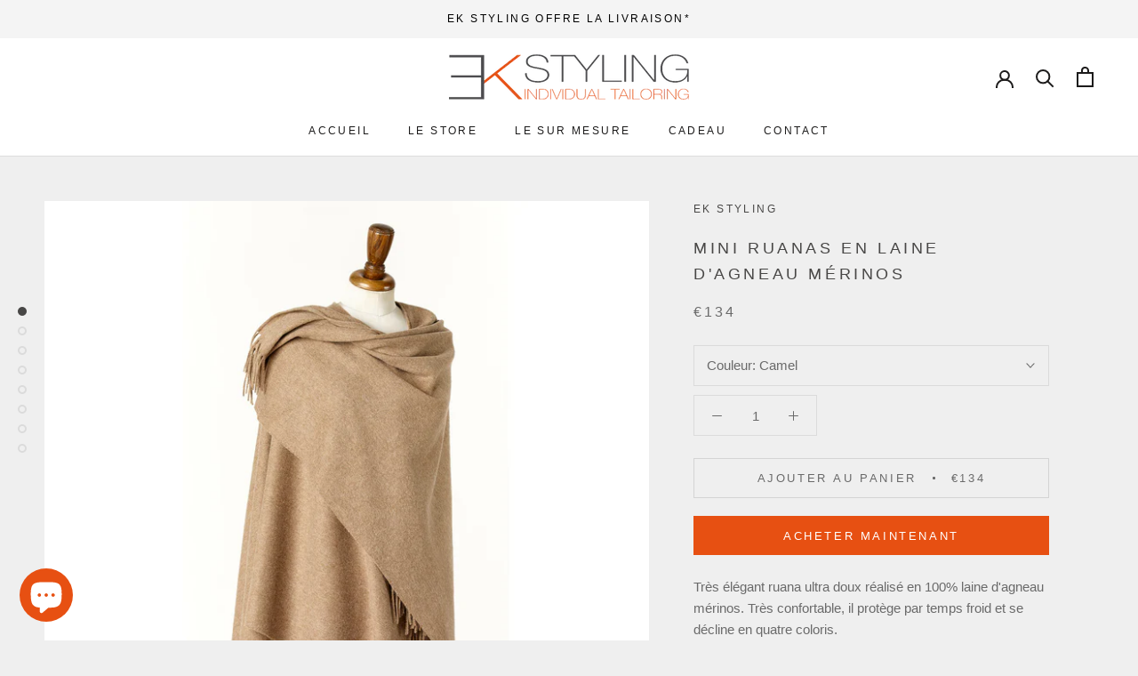

--- FILE ---
content_type: text/html; charset=utf-8
request_url: https://ekstyling.com/products/mini-ruanas-en-laine-dagneau-merinos
body_size: 53661
content:
<!doctype html>

<html class="no-js" lang="fr">
  <head>
<script src="//ekstyling.com/cdn/shop/t/3/assets/jquery.3.4.0.ets.js?v=33157479482842064331632830164" defer="defer"></script><!--Content in content_for_header -->
<!--LayoutHub-Embed--><link rel="stylesheet" href="https://fonts.googleapis.com/css?display=swap&family=Poppins:100,200,300,400,500,600,700,800,900&display=swap|Poppins:100,200,300,400,500,600,700,800,900&display=swap" /><link rel="stylesheet" type="text/css" href="[data-uri]" media="all">
<!--LH--><!--/LayoutHub-Embed--><meta charset="utf-8"> 
    <meta http-equiv="X-UA-Compatible" content="IE=edge,chrome=1">
    <meta name="viewport" content="width=device-width, initial-scale=1.0, height=device-height, minimum-scale=1.0, maximum-scale=1.0">
    <meta name="theme-color" content="">

    <title>
      EK Styling - Mini ruanas en laine d&#39;agneau mérinos
    </title><meta name="description" content="Très élégant ruana ultra doux réalisé en 100% laine d&#39;agneau mérinos. Très confortable, il protège par temps froid et se décline en quatre coloris. Fabriqué au Portugal"><link rel="canonical" href="https://ekstyling.com/products/mini-ruanas-en-laine-dagneau-merinos"><link rel="shortcut icon" href="//ekstyling.com/cdn/shop/files/LOGO_EK_FIT_96x.png?v=1625752167" type="image/png"><meta property="og:type" content="product">
  <meta property="og:title" content="Mini ruanas en laine d&#39;agneau mérinos"><meta property="og:image" content="http://ekstyling.com/cdn/shop/products/MDCP0002_CAM_DF_HD.jpg?v=1666815823">
    <meta property="og:image:secure_url" content="https://ekstyling.com/cdn/shop/products/MDCP0002_CAM_DF_HD.jpg?v=1666815823">
    <meta property="og:image:width" content="1600">
    <meta property="og:image:height" content="1600"><meta property="product:price:amount" content="134,00">
  <meta property="product:price:currency" content="EUR"><meta property="og:description" content="Très élégant ruana ultra doux réalisé en 100% laine d&#39;agneau mérinos. Très confortable, il protège par temps froid et se décline en quatre coloris. Fabriqué au Portugal"><meta property="og:url" content="https://ekstyling.com/products/mini-ruanas-en-laine-dagneau-merinos">
<meta property="og:site_name" content="EK Styling"><meta name="twitter:card" content="summary"><meta name="twitter:title" content="Mini ruanas en laine d&#39;agneau mérinos">
  <meta name="twitter:description" content="Très élégant ruana ultra doux réalisé en 100% laine d&#39;agneau mérinos. Très confortable, il protège par temps froid et se décline en quatre coloris.
Fabriqué au Portugal
CARACTERITIQUES
Taille unique ; dimension 140cm x 135cm (franges incluses)

ENTRETIEN

Veuillez suivre les instruction du produit, 100% laine.
 
LIVRAISON
La livraison est offerte par EK STYLING dans toute l&#39;Europe, livré sous 12 à 15 jours.
 

 


">
  <meta name="twitter:image" content="https://ekstyling.com/cdn/shop/products/MDCP0002_CAM_DF_HD_600x600_crop_center.jpg?v=1666815823">
    <style>
  
  

  
  
  

  :root {
    --heading-font-family : Helvetica, Arial, sans-serif;
    --heading-font-weight : 400;
    --heading-font-style  : normal;

    --text-font-family : Helvetica, Arial, sans-serif;
    --text-font-weight : 400;
    --text-font-style  : normal;

    --base-text-font-size   : 15px;
    --default-text-font-size: 14px;--background          : #efefef;
    --background-rgb      : 239, 239, 239;
    --light-background    : #ffffff;
    --light-background-rgb: 255, 255, 255;
    --heading-color       : #484746;
    --text-color          : #6a6a6a;
    --text-color-rgb      : 106, 106, 106;
    --text-color-light    : #6a6a6a;
    --text-color-light-rgb: 106, 106, 106;
    --link-color          : #6a6a6a;
    --link-color-rgb      : 106, 106, 106;
    --border-color        : #dbdbdb;
    --border-color-rgb    : 219, 219, 219;

    --button-background    : #e75012;
    --button-background-rgb: 231, 80, 18;
    --button-text-color    : #ffffff;

    --header-background       : #ffffff;
    --header-heading-color    : #1c1b1b;
    --header-light-text-color : #6a6a6a;
    --header-border-color     : #dddddd;

    --footer-background    : #ffffff;
    --footer-text-color    : #6a6a6a;
    --footer-heading-color : #e75012;
    --footer-border-color  : #e9e9e9;

    --navigation-background      : #6a6a6a;
    --navigation-background-rgb  : 106, 106, 106;
    --navigation-text-color      : #ffffff;
    --navigation-text-color-light: rgba(255, 255, 255, 0.5);
    --navigation-border-color    : rgba(255, 255, 255, 0.25);

    --newsletter-popup-background     : #6a6a6a;
    --newsletter-popup-text-color     : #ffffff;
    --newsletter-popup-text-color-rgb : 255, 255, 255;

    --secondary-elements-background       : #1c1b1b;
    --secondary-elements-background-rgb   : 28, 27, 27;
    --secondary-elements-text-color       : #ffffff;
    --secondary-elements-text-color-light : rgba(255, 255, 255, 0.5);
    --secondary-elements-border-color     : rgba(255, 255, 255, 0.25);

    --product-sale-price-color    : #e75012;
    --product-sale-price-color-rgb: 231, 80, 18;

    /* Shopify related variables */
    --payment-terms-background-color: #efefef;

    /* Products */

    --horizontal-spacing-four-products-per-row: 60px;
        --horizontal-spacing-two-products-per-row : 60px;

    --vertical-spacing-four-products-per-row: 60px;
        --vertical-spacing-two-products-per-row : 75px;

    /* Animation */
    --drawer-transition-timing: cubic-bezier(0.645, 0.045, 0.355, 1);
    --header-base-height: 80px; /* We set a default for browsers that do not support CSS variables */

    /* Cursors */
    --cursor-zoom-in-svg    : url(//ekstyling.com/cdn/shop/t/3/assets/cursor-zoom-in.svg?v=83367272377444094481625752669);
    --cursor-zoom-in-2x-svg : url(//ekstyling.com/cdn/shop/t/3/assets/cursor-zoom-in-2x.svg?v=62699546037540748101625752669);
  }
</style>

<script>
  // IE11 does not have support for CSS variables, so we have to polyfill them
  if (!(((window || {}).CSS || {}).supports && window.CSS.supports('(--a: 0)'))) {
    const script = document.createElement('script');
    script.type = 'text/javascript';
    script.src = 'https://cdn.jsdelivr.net/npm/css-vars-ponyfill@2';
    script.onload = function() {
      cssVars({});
    };

    document.getElementsByTagName('head')[0].appendChild(script);
  }
</script>

    

<!-- Avada Sales Pop Script -->


<script>const AVADA_SALES_POP_LAST_UPDATE = 1633170426453</script>

<!-- Product Structured Added by AVADA Photo Reviews -->
<script type="application/ld+json">
{
  "@context": "https://schema.org/",
  "@type": "Product",
  "@id": "https:\/\/ekstyling.com\/products\/mini-ruanas-en-laine-dagneau-merinos",
  "name": "Mini ruanas en laine d&#39;agneau mérinos",
  "description": "Très élégant ruana ultra doux réalisé en 100% laine d&#39;agneau mérinos. Très confortable, il protège par temps froid et se décline en quatre coloris.Fabriqué au PortugalCARACTERITIQUESTaille unique ; dimension 140cm x 135cm (franges incluses)ENTRETIENVeuillez suivre les instruction du produit, 100% laine. LIVRAISONLa livraison est offerte par EK STYLING dans toute l&#39;Europe, livré sous 12 à 15 jours.  ",
  "brand": {
    "@type": "Brand",
    "name": "EK Styling"
  },
  "offers": {
    "@type": "Offer",
    "price": "134.0",
    "priceCurrency": "EUR",
    "itemCondition": "https://schema.org/NewCondition",
    "availability": "https://schema.org/InStock",
    "url": "https://ekstyling.com/products/mini-ruanas-en-laine-dagneau-merinos"
  },"image": [
    "https://ekstyling.com/cdn/shop/products/MDCP0002_CAM_DF_HD.jpg?v=1666815823",
    "https://ekstyling.com/cdn/shop/products/MDCP0002_CAM_DF_HD_6e0bd342-7948-48b9-9d85-6f7a89e079d8.jpg?v=1666815914",
    "https://ekstyling.com/cdn/shop/products/MDCP002_SIL_DF_HD.jpg?v=1666815961",
    "https://ekstyling.com/cdn/shop/products/MDCP0002_ANT_DF_HD.jpg?v=1666815978",
    "https://ekstyling.com/cdn/shop/products/MDCP0002_SKB_DF_HD.jpg?v=1666815994",
    "https://ekstyling.com/cdn/shop/products/MDCP002_SIL_DF_HD_3b680f2e-e5c3-41aa-b1b2-31574fe0c30e.jpg?v=1666816193",
    "https://ekstyling.com/cdn/shop/products/MDCP0002_ANT_DF_HD_70af6905-e4ae-4cad-b1d4-25e969468508.jpg?v=1666816201",
    "https://ekstyling.com/cdn/shop/products/MDCP0002_SKB_DF_HD_11976be6-954a-48d9-8196-7d9496f27f78.jpg?v=1666816209"
  ],
  "releaseDate": "2022-11-06 16:11:23 +0100",
  "sku": "",
  "mpn": ""}
</script>
<!-- /Product Structured Added by AVADA Photo Reviews -->








<script>const AVADA_PR = {};
              AVADA_PR.product = {"id":7832093884631,"title":"Mini ruanas en laine d'agneau mérinos","handle":"mini-ruanas-en-laine-dagneau-merinos","description":"\u003cp\u003eTrès élégant ruana ultra doux réalisé en 100% laine d'agneau mérinos. Très confortable, il protège par temps froid et se décline en quatre coloris.\u003c\/p\u003e\n\u003cp\u003eFabriqué au Portugal\u003c\/p\u003e\n\u003ch3 data-mce-fragment=\"1\"\u003e\u003cstrong data-mce-fragment=\"1\"\u003eCARACTERITIQUES\u003c\/strong\u003e\u003c\/h3\u003e\n\u003cp data-mce-fragment=\"1\"\u003e\u003cspan\u003eTaille unique ; dimension 140cm x 135cm (franges incluses)\u003c\/span\u003e\u003c\/p\u003e\n\u003ch3 data-mce-fragment=\"1\"\u003e\n\u003cstrong data-mce-fragment=\"1\"\u003e\u003c\/strong\u003e\u003cstrong data-mce-fragment=\"1\"\u003eENTRETIEN\u003c\/strong\u003e\n\u003c\/h3\u003e\n\u003cp data-mce-fragment=\"1\"\u003eVeuillez suivre les instruction du produit, 100% laine.\u003cbr\u003e\u003c\/p\u003e\n\u003cp data-mce-fragment=\"1\"\u003e \u003c\/p\u003e\n\u003ch3 data-mce-fragment=\"1\"\u003e\u003cstrong data-mce-fragment=\"1\"\u003eLIVRAISON\u003c\/strong\u003e\u003c\/h3\u003e\n\u003cp data-mce-fragment=\"1\"\u003eLa livraison est offerte par EK STYLING dans toute l'Europe, livré sous 12 à 15 jours.\u003c\/p\u003e\n\u003cp\u003e \u003c\/p\u003e\n\u003cp\u003e\u003cbr\u003e\u003c\/p\u003e\n\u003cp\u003e \u003c\/p\u003e\n\u003cdiv id=\"gtx-trans\" style=\"position: absolute; left: 524px; top: 291.047px;\"\u003e\n\u003cdiv class=\"gtx-trans-icon\"\u003e\u003c\/div\u003e\n\u003c\/div\u003e","published_at":"2022-11-06T16:11:23+01:00","created_at":"2022-10-26T21:43:31+02:00","vendor":"EK Styling","type":"","tags":[],"price":13400,"price_min":13400,"price_max":13400,"available":true,"price_varies":false,"compare_at_price":null,"compare_at_price_min":0,"compare_at_price_max":0,"compare_at_price_varies":false,"variants":[{"id":43433909321943,"title":"Camel","option1":"Camel","option2":null,"option3":null,"sku":"","requires_shipping":true,"taxable":true,"featured_image":{"id":38286223278295,"product_id":7832093884631,"position":2,"created_at":"2022-10-26T22:25:14+02:00","updated_at":"2022-10-26T22:25:14+02:00","alt":null,"width":1600,"height":1600,"src":"\/\/ekstyling.com\/cdn\/shop\/products\/MDCP0002_CAM_DF_HD_6e0bd342-7948-48b9-9d85-6f7a89e079d8.jpg?v=1666815914","variant_ids":[43433909321943]},"available":true,"name":"Mini ruanas en laine d'agneau mérinos - Camel","public_title":"Camel","options":["Camel"],"price":13400,"weight":0,"compare_at_price":null,"inventory_management":null,"barcode":"","featured_media":{"alt":null,"id":30872209227991,"position":2,"preview_image":{"aspect_ratio":1.0,"height":1600,"width":1600,"src":"\/\/ekstyling.com\/cdn\/shop\/products\/MDCP0002_CAM_DF_HD_6e0bd342-7948-48b9-9d85-6f7a89e079d8.jpg?v=1666815914"}},"requires_selling_plan":false,"selling_plan_allocations":[]},{"id":43433909354711,"title":"Gris clair","option1":"Gris clair","option2":null,"option3":null,"sku":"","requires_shipping":true,"taxable":true,"featured_image":{"id":38286225277143,"product_id":7832093884631,"position":3,"created_at":"2022-10-26T22:26:01+02:00","updated_at":"2022-10-26T22:26:01+02:00","alt":null,"width":1600,"height":1600,"src":"\/\/ekstyling.com\/cdn\/shop\/products\/MDCP002_SIL_DF_HD.jpg?v=1666815961","variant_ids":[43433909354711]},"available":true,"name":"Mini ruanas en laine d'agneau mérinos - Gris clair","public_title":"Gris clair","options":["Gris clair"],"price":13400,"weight":0,"compare_at_price":null,"inventory_management":null,"barcode":"","featured_media":{"alt":null,"id":30872211292375,"position":3,"preview_image":{"aspect_ratio":1.0,"height":1600,"width":1600,"src":"\/\/ekstyling.com\/cdn\/shop\/products\/MDCP002_SIL_DF_HD.jpg?v=1666815961"}},"requires_selling_plan":false,"selling_plan_allocations":[]},{"id":43433909420247,"title":"Anthracite","option1":"Anthracite","option2":null,"option3":null,"sku":"","requires_shipping":true,"taxable":true,"featured_image":{"id":38286225998039,"product_id":7832093884631,"position":4,"created_at":"2022-10-26T22:26:18+02:00","updated_at":"2022-10-26T22:26:18+02:00","alt":null,"width":1600,"height":1600,"src":"\/\/ekstyling.com\/cdn\/shop\/products\/MDCP0002_ANT_DF_HD.jpg?v=1666815978","variant_ids":[43433909420247]},"available":true,"name":"Mini ruanas en laine d'agneau mérinos - Anthracite","public_title":"Anthracite","options":["Anthracite"],"price":13400,"weight":0,"compare_at_price":null,"inventory_management":null,"barcode":"","featured_media":{"alt":null,"id":30872212013271,"position":4,"preview_image":{"aspect_ratio":1.0,"height":1600,"width":1600,"src":"\/\/ekstyling.com\/cdn\/shop\/products\/MDCP0002_ANT_DF_HD.jpg?v=1666815978"}},"requires_selling_plan":false,"selling_plan_allocations":[]},{"id":43433940844759,"title":"Bleu ciel","option1":"Bleu ciel","option2":null,"option3":null,"sku":"","requires_shipping":true,"taxable":true,"featured_image":{"id":38286226850007,"product_id":7832093884631,"position":5,"created_at":"2022-10-26T22:26:34+02:00","updated_at":"2022-10-26T22:26:34+02:00","alt":null,"width":1600,"height":1600,"src":"\/\/ekstyling.com\/cdn\/shop\/products\/MDCP0002_SKB_DF_HD.jpg?v=1666815994","variant_ids":[43433940844759]},"available":true,"name":"Mini ruanas en laine d'agneau mérinos - Bleu ciel","public_title":"Bleu ciel","options":["Bleu ciel"],"price":13400,"weight":0,"compare_at_price":null,"inventory_management":null,"barcode":"","featured_media":{"alt":null,"id":30872212865239,"position":5,"preview_image":{"aspect_ratio":1.0,"height":1600,"width":1600,"src":"\/\/ekstyling.com\/cdn\/shop\/products\/MDCP0002_SKB_DF_HD.jpg?v=1666815994"}},"requires_selling_plan":false,"selling_plan_allocations":[]}],"images":["\/\/ekstyling.com\/cdn\/shop\/products\/MDCP0002_CAM_DF_HD.jpg?v=1666815823","\/\/ekstyling.com\/cdn\/shop\/products\/MDCP0002_CAM_DF_HD_6e0bd342-7948-48b9-9d85-6f7a89e079d8.jpg?v=1666815914","\/\/ekstyling.com\/cdn\/shop\/products\/MDCP002_SIL_DF_HD.jpg?v=1666815961","\/\/ekstyling.com\/cdn\/shop\/products\/MDCP0002_ANT_DF_HD.jpg?v=1666815978","\/\/ekstyling.com\/cdn\/shop\/products\/MDCP0002_SKB_DF_HD.jpg?v=1666815994","\/\/ekstyling.com\/cdn\/shop\/products\/MDCP002_SIL_DF_HD_3b680f2e-e5c3-41aa-b1b2-31574fe0c30e.jpg?v=1666816193","\/\/ekstyling.com\/cdn\/shop\/products\/MDCP0002_ANT_DF_HD_70af6905-e4ae-4cad-b1d4-25e969468508.jpg?v=1666816201","\/\/ekstyling.com\/cdn\/shop\/products\/MDCP0002_SKB_DF_HD_11976be6-954a-48d9-8196-7d9496f27f78.jpg?v=1666816209"],"featured_image":"\/\/ekstyling.com\/cdn\/shop\/products\/MDCP0002_CAM_DF_HD.jpg?v=1666815823","options":["Couleur"],"media":[{"alt":null,"id":30872204574935,"position":1,"preview_image":{"aspect_ratio":1.0,"height":1600,"width":1600,"src":"\/\/ekstyling.com\/cdn\/shop\/products\/MDCP0002_CAM_DF_HD.jpg?v=1666815823"},"aspect_ratio":1.0,"height":1600,"media_type":"image","src":"\/\/ekstyling.com\/cdn\/shop\/products\/MDCP0002_CAM_DF_HD.jpg?v=1666815823","width":1600},{"alt":null,"id":30872209227991,"position":2,"preview_image":{"aspect_ratio":1.0,"height":1600,"width":1600,"src":"\/\/ekstyling.com\/cdn\/shop\/products\/MDCP0002_CAM_DF_HD_6e0bd342-7948-48b9-9d85-6f7a89e079d8.jpg?v=1666815914"},"aspect_ratio":1.0,"height":1600,"media_type":"image","src":"\/\/ekstyling.com\/cdn\/shop\/products\/MDCP0002_CAM_DF_HD_6e0bd342-7948-48b9-9d85-6f7a89e079d8.jpg?v=1666815914","width":1600},{"alt":null,"id":30872211292375,"position":3,"preview_image":{"aspect_ratio":1.0,"height":1600,"width":1600,"src":"\/\/ekstyling.com\/cdn\/shop\/products\/MDCP002_SIL_DF_HD.jpg?v=1666815961"},"aspect_ratio":1.0,"height":1600,"media_type":"image","src":"\/\/ekstyling.com\/cdn\/shop\/products\/MDCP002_SIL_DF_HD.jpg?v=1666815961","width":1600},{"alt":null,"id":30872212013271,"position":4,"preview_image":{"aspect_ratio":1.0,"height":1600,"width":1600,"src":"\/\/ekstyling.com\/cdn\/shop\/products\/MDCP0002_ANT_DF_HD.jpg?v=1666815978"},"aspect_ratio":1.0,"height":1600,"media_type":"image","src":"\/\/ekstyling.com\/cdn\/shop\/products\/MDCP0002_ANT_DF_HD.jpg?v=1666815978","width":1600},{"alt":null,"id":30872212865239,"position":5,"preview_image":{"aspect_ratio":1.0,"height":1600,"width":1600,"src":"\/\/ekstyling.com\/cdn\/shop\/products\/MDCP0002_SKB_DF_HD.jpg?v=1666815994"},"aspect_ratio":1.0,"height":1600,"media_type":"image","src":"\/\/ekstyling.com\/cdn\/shop\/products\/MDCP0002_SKB_DF_HD.jpg?v=1666815994","width":1600},{"alt":null,"id":30872222728407,"position":6,"preview_image":{"aspect_ratio":1.0,"height":1600,"width":1600,"src":"\/\/ekstyling.com\/cdn\/shop\/products\/MDCP002_SIL_DF_HD_3b680f2e-e5c3-41aa-b1b2-31574fe0c30e.jpg?v=1666816193"},"aspect_ratio":1.0,"height":1600,"media_type":"image","src":"\/\/ekstyling.com\/cdn\/shop\/products\/MDCP002_SIL_DF_HD_3b680f2e-e5c3-41aa-b1b2-31574fe0c30e.jpg?v=1666816193","width":1600},{"alt":null,"id":30872223580375,"position":7,"preview_image":{"aspect_ratio":1.0,"height":1600,"width":1600,"src":"\/\/ekstyling.com\/cdn\/shop\/products\/MDCP0002_ANT_DF_HD_70af6905-e4ae-4cad-b1d4-25e969468508.jpg?v=1666816201"},"aspect_ratio":1.0,"height":1600,"media_type":"image","src":"\/\/ekstyling.com\/cdn\/shop\/products\/MDCP0002_ANT_DF_HD_70af6905-e4ae-4cad-b1d4-25e969468508.jpg?v=1666816201","width":1600},{"alt":null,"id":30872223776983,"position":8,"preview_image":{"aspect_ratio":1.0,"height":1600,"width":1600,"src":"\/\/ekstyling.com\/cdn\/shop\/products\/MDCP0002_SKB_DF_HD_11976be6-954a-48d9-8196-7d9496f27f78.jpg?v=1666816209"},"aspect_ratio":1.0,"height":1600,"media_type":"image","src":"\/\/ekstyling.com\/cdn\/shop\/products\/MDCP0002_SKB_DF_HD_11976be6-954a-48d9-8196-7d9496f27f78.jpg?v=1666816209","width":1600}],"requires_selling_plan":false,"selling_plan_groups":[],"content":"\u003cp\u003eTrès élégant ruana ultra doux réalisé en 100% laine d'agneau mérinos. Très confortable, il protège par temps froid et se décline en quatre coloris.\u003c\/p\u003e\n\u003cp\u003eFabriqué au Portugal\u003c\/p\u003e\n\u003ch3 data-mce-fragment=\"1\"\u003e\u003cstrong data-mce-fragment=\"1\"\u003eCARACTERITIQUES\u003c\/strong\u003e\u003c\/h3\u003e\n\u003cp data-mce-fragment=\"1\"\u003e\u003cspan\u003eTaille unique ; dimension 140cm x 135cm (franges incluses)\u003c\/span\u003e\u003c\/p\u003e\n\u003ch3 data-mce-fragment=\"1\"\u003e\n\u003cstrong data-mce-fragment=\"1\"\u003e\u003c\/strong\u003e\u003cstrong data-mce-fragment=\"1\"\u003eENTRETIEN\u003c\/strong\u003e\n\u003c\/h3\u003e\n\u003cp data-mce-fragment=\"1\"\u003eVeuillez suivre les instruction du produit, 100% laine.\u003cbr\u003e\u003c\/p\u003e\n\u003cp data-mce-fragment=\"1\"\u003e \u003c\/p\u003e\n\u003ch3 data-mce-fragment=\"1\"\u003e\u003cstrong data-mce-fragment=\"1\"\u003eLIVRAISON\u003c\/strong\u003e\u003c\/h3\u003e\n\u003cp data-mce-fragment=\"1\"\u003eLa livraison est offerte par EK STYLING dans toute l'Europe, livré sous 12 à 15 jours.\u003c\/p\u003e\n\u003cp\u003e \u003c\/p\u003e\n\u003cp\u003e\u003cbr\u003e\u003c\/p\u003e\n\u003cp\u003e \u003c\/p\u003e\n\u003cdiv id=\"gtx-trans\" style=\"position: absolute; left: 524px; top: 291.047px;\"\u003e\n\u003cdiv class=\"gtx-trans-icon\"\u003e\u003c\/div\u003e\n\u003c\/div\u003e"};
              AVADA_PR.template = "product";
              AVADA_PR.shopId = "6OseA1VDdN2KCrJwpXHw";
              AVADA_PR.first_name = "";
              AVADA_PR.last_name = "";
              AVADA_PR.email = "";
      </script>
<!-- /Avada Sales Pop Script -->

<script>window.performance && window.performance.mark && window.performance.mark('shopify.content_for_header.start');</script><meta name="google-site-verification" content="W3MhQPKMnBOt-M5_nZPfs5zLYSwAp_YAVo7c-JI3BMI">
<meta name="facebook-domain-verification" content="vkt8nie45sbl2ngdfas6xm4b9b2pv6">
<meta name="facebook-domain-verification" content="hfv4d9o7ov67fa7elf7rkzcc5vnikr">
<meta id="shopify-digital-wallet" name="shopify-digital-wallet" content="/52378697886/digital_wallets/dialog">
<meta name="shopify-checkout-api-token" content="17fe2e3fd3bbc2814e52b0c20d7d03cf">
<meta id="in-context-paypal-metadata" data-shop-id="52378697886" data-venmo-supported="false" data-environment="production" data-locale="fr_FR" data-paypal-v4="true" data-currency="EUR">
<link rel="alternate" type="application/json+oembed" href="https://ekstyling.com/products/mini-ruanas-en-laine-dagneau-merinos.oembed">
<script async="async" src="/checkouts/internal/preloads.js?locale=fr-FR"></script>
<script id="apple-pay-shop-capabilities" type="application/json">{"shopId":52378697886,"countryCode":"FR","currencyCode":"EUR","merchantCapabilities":["supports3DS"],"merchantId":"gid:\/\/shopify\/Shop\/52378697886","merchantName":"EK Styling","requiredBillingContactFields":["postalAddress","email"],"requiredShippingContactFields":["postalAddress","email"],"shippingType":"shipping","supportedNetworks":["visa","masterCard","amex"],"total":{"type":"pending","label":"EK Styling","amount":"1.00"},"shopifyPaymentsEnabled":false,"supportsSubscriptions":false}</script>
<script id="shopify-features" type="application/json">{"accessToken":"17fe2e3fd3bbc2814e52b0c20d7d03cf","betas":["rich-media-storefront-analytics"],"domain":"ekstyling.com","predictiveSearch":true,"shopId":52378697886,"locale":"fr"}</script>
<script>var Shopify = Shopify || {};
Shopify.shop = "ek-styling.myshopify.com";
Shopify.locale = "fr";
Shopify.currency = {"active":"EUR","rate":"1.0"};
Shopify.country = "FR";
Shopify.theme = {"name":"Prestige","id":124687122590,"schema_name":"Prestige","schema_version":"4.14.5","theme_store_id":855,"role":"main"};
Shopify.theme.handle = "null";
Shopify.theme.style = {"id":null,"handle":null};
Shopify.cdnHost = "ekstyling.com/cdn";
Shopify.routes = Shopify.routes || {};
Shopify.routes.root = "/";</script>
<script type="module">!function(o){(o.Shopify=o.Shopify||{}).modules=!0}(window);</script>
<script>!function(o){function n(){var o=[];function n(){o.push(Array.prototype.slice.apply(arguments))}return n.q=o,n}var t=o.Shopify=o.Shopify||{};t.loadFeatures=n(),t.autoloadFeatures=n()}(window);</script>
<script id="shop-js-analytics" type="application/json">{"pageType":"product"}</script>
<script defer="defer" async type="module" src="//ekstyling.com/cdn/shopifycloud/shop-js/modules/v2/client.init-shop-cart-sync_BcDpqI9l.fr.esm.js"></script>
<script defer="defer" async type="module" src="//ekstyling.com/cdn/shopifycloud/shop-js/modules/v2/chunk.common_a1Rf5Dlz.esm.js"></script>
<script defer="defer" async type="module" src="//ekstyling.com/cdn/shopifycloud/shop-js/modules/v2/chunk.modal_Djra7sW9.esm.js"></script>
<script type="module">
  await import("//ekstyling.com/cdn/shopifycloud/shop-js/modules/v2/client.init-shop-cart-sync_BcDpqI9l.fr.esm.js");
await import("//ekstyling.com/cdn/shopifycloud/shop-js/modules/v2/chunk.common_a1Rf5Dlz.esm.js");
await import("//ekstyling.com/cdn/shopifycloud/shop-js/modules/v2/chunk.modal_Djra7sW9.esm.js");

  window.Shopify.SignInWithShop?.initShopCartSync?.({"fedCMEnabled":true,"windoidEnabled":true});

</script>
<script>(function() {
  var isLoaded = false;
  function asyncLoad() {
    if (isLoaded) return;
    isLoaded = true;
    var urls = ["https:\/\/app.layouthub.com\/shopify\/layouthub.js?shop=ek-styling.myshopify.com","https:\/\/cdn.shopify.com\/s\/files\/1\/0523\/7869\/7886\/t\/3\/assets\/ets_social_login_init.js?shop=ek-styling.myshopify.com","https:\/\/cdn.sesami.co\/shopify.js?shop=ek-styling.myshopify.com","https:\/\/gdprcdn.b-cdn.net\/js\/gdpr_cookie_consent.min.js?shop=ek-styling.myshopify.com"];
    for (var i = 0; i < urls.length; i++) {
      var s = document.createElement('script');
      s.type = 'text/javascript';
      s.async = true;
      s.src = urls[i];
      var x = document.getElementsByTagName('script')[0];
      x.parentNode.insertBefore(s, x);
    }
  };
  if(window.attachEvent) {
    window.attachEvent('onload', asyncLoad);
  } else {
    window.addEventListener('load', asyncLoad, false);
  }
})();</script>
<script id="__st">var __st={"a":52378697886,"offset":3600,"reqid":"0343cbe3-f5d4-4c9f-a7fa-08b6a7948749-1769109201","pageurl":"ekstyling.com\/products\/mini-ruanas-en-laine-dagneau-merinos","u":"f0849a784b80","p":"product","rtyp":"product","rid":7832093884631};</script>
<script>window.ShopifyPaypalV4VisibilityTracking = true;</script>
<script id="captcha-bootstrap">!function(){'use strict';const t='contact',e='account',n='new_comment',o=[[t,t],['blogs',n],['comments',n],[t,'customer']],c=[[e,'customer_login'],[e,'guest_login'],[e,'recover_customer_password'],[e,'create_customer']],r=t=>t.map((([t,e])=>`form[action*='/${t}']:not([data-nocaptcha='true']) input[name='form_type'][value='${e}']`)).join(','),a=t=>()=>t?[...document.querySelectorAll(t)].map((t=>t.form)):[];function s(){const t=[...o],e=r(t);return a(e)}const i='password',u='form_key',d=['recaptcha-v3-token','g-recaptcha-response','h-captcha-response',i],f=()=>{try{return window.sessionStorage}catch{return}},m='__shopify_v',_=t=>t.elements[u];function p(t,e,n=!1){try{const o=window.sessionStorage,c=JSON.parse(o.getItem(e)),{data:r}=function(t){const{data:e,action:n}=t;return t[m]||n?{data:e,action:n}:{data:t,action:n}}(c);for(const[e,n]of Object.entries(r))t.elements[e]&&(t.elements[e].value=n);n&&o.removeItem(e)}catch(o){console.error('form repopulation failed',{error:o})}}const l='form_type',E='cptcha';function T(t){t.dataset[E]=!0}const w=window,h=w.document,L='Shopify',v='ce_forms',y='captcha';let A=!1;((t,e)=>{const n=(g='f06e6c50-85a8-45c8-87d0-21a2b65856fe',I='https://cdn.shopify.com/shopifycloud/storefront-forms-hcaptcha/ce_storefront_forms_captcha_hcaptcha.v1.5.2.iife.js',D={infoText:'Protégé par hCaptcha',privacyText:'Confidentialité',termsText:'Conditions'},(t,e,n)=>{const o=w[L][v],c=o.bindForm;if(c)return c(t,g,e,D).then(n);var r;o.q.push([[t,g,e,D],n]),r=I,A||(h.body.append(Object.assign(h.createElement('script'),{id:'captcha-provider',async:!0,src:r})),A=!0)});var g,I,D;w[L]=w[L]||{},w[L][v]=w[L][v]||{},w[L][v].q=[],w[L][y]=w[L][y]||{},w[L][y].protect=function(t,e){n(t,void 0,e),T(t)},Object.freeze(w[L][y]),function(t,e,n,w,h,L){const[v,y,A,g]=function(t,e,n){const i=e?o:[],u=t?c:[],d=[...i,...u],f=r(d),m=r(i),_=r(d.filter((([t,e])=>n.includes(e))));return[a(f),a(m),a(_),s()]}(w,h,L),I=t=>{const e=t.target;return e instanceof HTMLFormElement?e:e&&e.form},D=t=>v().includes(t);t.addEventListener('submit',(t=>{const e=I(t);if(!e)return;const n=D(e)&&!e.dataset.hcaptchaBound&&!e.dataset.recaptchaBound,o=_(e),c=g().includes(e)&&(!o||!o.value);(n||c)&&t.preventDefault(),c&&!n&&(function(t){try{if(!f())return;!function(t){const e=f();if(!e)return;const n=_(t);if(!n)return;const o=n.value;o&&e.removeItem(o)}(t);const e=Array.from(Array(32),(()=>Math.random().toString(36)[2])).join('');!function(t,e){_(t)||t.append(Object.assign(document.createElement('input'),{type:'hidden',name:u})),t.elements[u].value=e}(t,e),function(t,e){const n=f();if(!n)return;const o=[...t.querySelectorAll(`input[type='${i}']`)].map((({name:t})=>t)),c=[...d,...o],r={};for(const[a,s]of new FormData(t).entries())c.includes(a)||(r[a]=s);n.setItem(e,JSON.stringify({[m]:1,action:t.action,data:r}))}(t,e)}catch(e){console.error('failed to persist form',e)}}(e),e.submit())}));const S=(t,e)=>{t&&!t.dataset[E]&&(n(t,e.some((e=>e===t))),T(t))};for(const o of['focusin','change'])t.addEventListener(o,(t=>{const e=I(t);D(e)&&S(e,y())}));const B=e.get('form_key'),M=e.get(l),P=B&&M;t.addEventListener('DOMContentLoaded',(()=>{const t=y();if(P)for(const e of t)e.elements[l].value===M&&p(e,B);[...new Set([...A(),...v().filter((t=>'true'===t.dataset.shopifyCaptcha))])].forEach((e=>S(e,t)))}))}(h,new URLSearchParams(w.location.search),n,t,e,['guest_login'])})(!0,!0)}();</script>
<script integrity="sha256-4kQ18oKyAcykRKYeNunJcIwy7WH5gtpwJnB7kiuLZ1E=" data-source-attribution="shopify.loadfeatures" defer="defer" src="//ekstyling.com/cdn/shopifycloud/storefront/assets/storefront/load_feature-a0a9edcb.js" crossorigin="anonymous"></script>
<script data-source-attribution="shopify.dynamic_checkout.dynamic.init">var Shopify=Shopify||{};Shopify.PaymentButton=Shopify.PaymentButton||{isStorefrontPortableWallets:!0,init:function(){window.Shopify.PaymentButton.init=function(){};var t=document.createElement("script");t.src="https://ekstyling.com/cdn/shopifycloud/portable-wallets/latest/portable-wallets.fr.js",t.type="module",document.head.appendChild(t)}};
</script>
<script data-source-attribution="shopify.dynamic_checkout.buyer_consent">
  function portableWalletsHideBuyerConsent(e){var t=document.getElementById("shopify-buyer-consent"),n=document.getElementById("shopify-subscription-policy-button");t&&n&&(t.classList.add("hidden"),t.setAttribute("aria-hidden","true"),n.removeEventListener("click",e))}function portableWalletsShowBuyerConsent(e){var t=document.getElementById("shopify-buyer-consent"),n=document.getElementById("shopify-subscription-policy-button");t&&n&&(t.classList.remove("hidden"),t.removeAttribute("aria-hidden"),n.addEventListener("click",e))}window.Shopify?.PaymentButton&&(window.Shopify.PaymentButton.hideBuyerConsent=portableWalletsHideBuyerConsent,window.Shopify.PaymentButton.showBuyerConsent=portableWalletsShowBuyerConsent);
</script>
<script>
  function portableWalletsCleanup(e){e&&e.src&&console.error("Failed to load portable wallets script "+e.src);var t=document.querySelectorAll("shopify-accelerated-checkout .shopify-payment-button__skeleton, shopify-accelerated-checkout-cart .wallet-cart-button__skeleton"),e=document.getElementById("shopify-buyer-consent");for(let e=0;e<t.length;e++)t[e].remove();e&&e.remove()}function portableWalletsNotLoadedAsModule(e){e instanceof ErrorEvent&&"string"==typeof e.message&&e.message.includes("import.meta")&&"string"==typeof e.filename&&e.filename.includes("portable-wallets")&&(window.removeEventListener("error",portableWalletsNotLoadedAsModule),window.Shopify.PaymentButton.failedToLoad=e,"loading"===document.readyState?document.addEventListener("DOMContentLoaded",window.Shopify.PaymentButton.init):window.Shopify.PaymentButton.init())}window.addEventListener("error",portableWalletsNotLoadedAsModule);
</script>

<script type="module" src="https://ekstyling.com/cdn/shopifycloud/portable-wallets/latest/portable-wallets.fr.js" onError="portableWalletsCleanup(this)" crossorigin="anonymous"></script>
<script nomodule>
  document.addEventListener("DOMContentLoaded", portableWalletsCleanup);
</script>

<link id="shopify-accelerated-checkout-styles" rel="stylesheet" media="screen" href="https://ekstyling.com/cdn/shopifycloud/portable-wallets/latest/accelerated-checkout-backwards-compat.css" crossorigin="anonymous">
<style id="shopify-accelerated-checkout-cart">
        #shopify-buyer-consent {
  margin-top: 1em;
  display: inline-block;
  width: 100%;
}

#shopify-buyer-consent.hidden {
  display: none;
}

#shopify-subscription-policy-button {
  background: none;
  border: none;
  padding: 0;
  text-decoration: underline;
  font-size: inherit;
  cursor: pointer;
}

#shopify-subscription-policy-button::before {
  box-shadow: none;
}

      </style>

<script>window.performance && window.performance.mark && window.performance.mark('shopify.content_for_header.end');</script>

    <link rel="stylesheet" href="//ekstyling.com/cdn/shop/t/3/assets/theme.css?v=12407862754231304211650448238">
    <link rel="stylesheet" href="//ekstyling.com/cdn/shop/t/3/assets/custom.css?v=132716630301268508341650448117">
    <link rel="stylesheet" href="https://cdnjs.cloudflare.com/ajax/libs/font-awesome/4.7.0/css/font-awesome.min.css">

    <script>// This allows to expose several variables to the global scope, to be used in scripts
      window.theme = {
        pageType: "product",
        moneyFormat: "€{{amount_with_comma_separator}}",
        moneyWithCurrencyFormat: "€{{amount_with_comma_separator}} EUR",
        productImageSize: "natural",
        searchMode: "product,article",
        showPageTransition: false,
        showElementStaggering: true,
        showImageZooming: true
      };

      window.routes = {
        rootUrl: "\/",
        rootUrlWithoutSlash: '',
        cartUrl: "\/cart",
        cartAddUrl: "\/cart\/add",
        cartChangeUrl: "\/cart\/change",
        searchUrl: "\/search",
        productRecommendationsUrl: "\/recommendations\/products"
      };

      window.languages = {
        cartAddNote: "Ajouter une note",
        cartEditNote: "Editer la note",
        productImageLoadingError: "L\u0026#39;image n\u0026#39;a pas pu être chargée. Essayez de recharger la page.",
        productFormAddToCart: "Ajouter au panier",
        productFormUnavailable: "Indisponible",
        productFormSoldOut: "Rupture",
        shippingEstimatorOneResult: "1 option disponible :",
        shippingEstimatorMoreResults: "{{count}} options disponibles :",
        shippingEstimatorNoResults: "Nous ne livrons pas à cette adresse."
      };

      window.lazySizesConfig = {
        loadHidden: false,
        hFac: 0.5,
        expFactor: 2,
        ricTimeout: 150,
        lazyClass: 'Image--lazyLoad',
        loadingClass: 'Image--lazyLoading',
        loadedClass: 'Image--lazyLoaded'
      };

      document.documentElement.className = document.documentElement.className.replace('no-js', 'js');
      document.documentElement.style.setProperty('--window-height', window.innerHeight + 'px');

      // We do a quick detection of some features (we could use Modernizr but for so little...)
      (function() {
        document.documentElement.className += ((window.CSS && window.CSS.supports('(position: sticky) or (position: -webkit-sticky)')) ? ' supports-sticky' : ' no-supports-sticky');
        document.documentElement.className += (window.matchMedia('(-moz-touch-enabled: 1), (hover: none)')).matches ? ' no-supports-hover' : ' supports-hover';
      }());
    </script>

    <script src="//ekstyling.com/cdn/shop/t/3/assets/lazysizes.min.js?v=174358363404432586981625735523" async></script><script src="https://polyfill-fastly.net/v3/polyfill.min.js?unknown=polyfill&features=fetch,Element.prototype.closest,Element.prototype.remove,Element.prototype.classList,Array.prototype.includes,Array.prototype.fill,Object.assign,CustomEvent,IntersectionObserver,IntersectionObserverEntry,URL" defer></script>
    <script src="//ekstyling.com/cdn/shop/t/3/assets/libs.min.js?v=26178543184394469741625735523" defer></script>
    <script src="//ekstyling.com/cdn/shop/t/3/assets/theme.min.js?v=67427764916843642421625735526" defer></script> 
    <script src="//ekstyling.com/cdn/shop/t/3/assets/custom.js?v=183944157590872491501632901687" defer></script>

    <script>
      (function () {
        window.onpageshow = function() {
          if (window.theme.showPageTransition) {
            var pageTransition = document.querySelector('.PageTransition');

            if (pageTransition) {
              pageTransition.style.visibility = 'visible';
              pageTransition.style.opacity = '0';
            }
          }

          // When the page is loaded from the cache, we have to reload the cart content
          document.documentElement.dispatchEvent(new CustomEvent('cart:refresh', {
            bubbles: true
          }));
        };
      })();
    </script>

    
  <script type="application/ld+json">
  {
    "@context": "http://schema.org",
    "@type": "Product",
    "offers": [{
          "@type": "Offer",
          "name": "Camel",
          "availability":"https://schema.org/InStock",
          "price": 134.0,
          "priceCurrency": "EUR",
          "priceValidUntil": "2026-02-01","url": "/products/mini-ruanas-en-laine-dagneau-merinos?variant=43433909321943"
        },
{
          "@type": "Offer",
          "name": "Gris clair",
          "availability":"https://schema.org/InStock",
          "price": 134.0,
          "priceCurrency": "EUR",
          "priceValidUntil": "2026-02-01","url": "/products/mini-ruanas-en-laine-dagneau-merinos?variant=43433909354711"
        },
{
          "@type": "Offer",
          "name": "Anthracite",
          "availability":"https://schema.org/InStock",
          "price": 134.0,
          "priceCurrency": "EUR",
          "priceValidUntil": "2026-02-01","url": "/products/mini-ruanas-en-laine-dagneau-merinos?variant=43433909420247"
        },
{
          "@type": "Offer",
          "name": "Bleu ciel",
          "availability":"https://schema.org/InStock",
          "price": 134.0,
          "priceCurrency": "EUR",
          "priceValidUntil": "2026-02-01","url": "/products/mini-ruanas-en-laine-dagneau-merinos?variant=43433940844759"
        }
],
    "brand": {
      "name": "EK Styling"
    },
    "name": "Mini ruanas en laine d'agneau mérinos",
    "description": "Très élégant ruana ultra doux réalisé en 100% laine d'agneau mérinos. Très confortable, il protège par temps froid et se décline en quatre coloris.\nFabriqué au Portugal\nCARACTERITIQUES\nTaille unique ; dimension 140cm x 135cm (franges incluses)\n\nENTRETIEN\n\nVeuillez suivre les instruction du produit, 100% laine.\n \nLIVRAISON\nLa livraison est offerte par EK STYLING dans toute l'Europe, livré sous 12 à 15 jours.\n \n\n \n\n\n",
    "category": "",
    "url": "/products/mini-ruanas-en-laine-dagneau-merinos",
    "sku": "",
    "image": {
      "@type": "ImageObject",
      "url": "https://ekstyling.com/cdn/shop/products/MDCP0002_CAM_DF_HD_1024x.jpg?v=1666815823",
      "image": "https://ekstyling.com/cdn/shop/products/MDCP0002_CAM_DF_HD_1024x.jpg?v=1666815823",
      "name": "Mini ruanas en laine d'agneau mérinos",
      "width": "1024",
      "height": "1024"
    }
  }
  </script>



  <script type="application/ld+json">
  {
    "@context": "http://schema.org",
    "@type": "BreadcrumbList",
  "itemListElement": [{
      "@type": "ListItem",
      "position": 1,
      "name": "Translation missing: fr.general.breadcrumb.home",
      "item": "https://ekstyling.com"
    },{
          "@type": "ListItem",
          "position": 2,
          "name": "Mini ruanas en laine d'agneau mérinos",
          "item": "https://ekstyling.com/products/mini-ruanas-en-laine-dagneau-merinos"
        }]
  }
  </script>

  
  

<link href="//ekstyling.com/cdn/shop/t/3/assets/ets_social_login.css?v=110724247035769029381632830167" rel="stylesheet" type="text/css" media="all">
  <!-- "snippets/bookthatapp-widgets.liquid" was not rendered, the associated app was uninstalled -->

                    <script id="omgfbc-script" type='text/javascript' data-type="custom">
    var facebookChatSettings = {"id":"80434","shop":"ek-styling.myshopify.com","script_tag_id":null,"page_info":{"access_token":"EAAbSADU4UKABAAp63iHbSLApFlhCWIXajzx7pBDuFG0Q1DXprQOrKTXkgoEQqcyqkWnovxUAYxiSlcynewBthilGlduU8EM8vQZAWVeR7wUltCzVGx7JdodyyVbIszX7kH1P8M1ZCpoLjrZBpcSBIPUzjaO3aNS3ngtoHbE2ZAhRRYU78i4a","category":"Vêtements (Marque)","category_list":[{"id":"2209","name":"Vêtements (Marque)"}],"name":"EK Styling","id":"218296895195385","tasks":["ANALYZE","ADVERTISE","MESSAGING","MODERATE","CREATE_CONTENT","MANAGE"],"user_name":"Elisabeth Koenig"},"language":"fr_FR","position":"9","greeting_message":"Comment pouvons-nous vous aider ? ","icon_type":"icon_1","icon_text":"Un conseil ? Nous rencontrer pour votre vêtement sur mesure !","tab_size":"medium","auto_display":"0","tab_color":"#ffffff","icon_text_color":"#e75012","theme_color":"#e75012","custom_css":{"status":false,"code":""},"working_time":{"status":"1","start":"01:00","end":"23:59","time_zone":"America\/Denver","not_available_option":"noneOpt","email":{"username":"","password":"","smtp":"smtp.gmail.com","port":"465","encryption":"ssl"},"fb_messages":"It's none - working time. We'll be back and support you!"},"status_connect":"2","app_status":"1","device_target":"0","page_target":"0","margin_bottom":"30","chat_type":"1","exclude_pages":["template-cart"],"specific_pages":["template-index"],"plan":"free","active_plan_at":"1636130302","last_access":"1636712858","deleted":"0","shop_info":{"id":52378697886,"name":"EK Styling","email":"ek@ekstyling.com","domain":"ek-styling.myshopify.com","province":"","country":"FR","address1":"12 rue des ducs de deux ponts","zip":"67240","city":"Bischwiller","source":null,"phone":"+33601418282","latitude":48.770846800000001,"longitude":7.8607931000000004,"primary_locale":"fr","address2":"","created_at":"2021-01-02T16:46:42+01:00","updated_at":"2021-10-10T04:25:06+02:00","country_code":"FR","country_name":"France","currency":"EUR","customer_email":"ek@ekstyling.com","timezone":"(GMT+01:00) Europe\/Paris","iana_timezone":"Europe\/Paris","shop_owner":"Elisabeth Koenig","money_format":"€","money_with_currency_format":"€ EUR","weight_unit":"kg","province_code":null,"taxes_included":true,"auto_configure_tax_inclusivity":null,"tax_shipping":null,"county_taxes":true,"plan_display_name":"Basic Shopify","plan_name":"basic","has_discounts":false,"has_gift_cards":true,"myshopify_domain":"ek-styling.myshopify.com","google_apps_domain":null,"google_apps_login_enabled":null,"money_in_emails_format":"€","money_with_currency_in_emails_format":"€ EUR","eligible_for_payments":false,"requires_extra_payments_agreement":false,"password_enabled":true,"has_storefront":true,"eligible_for_card_reader_giveaway":false,"finances":true,"primary_location_id":58737787038,"cookie_consent_level":"implicit","visitor_tracking_consent_preference":"allow_all","checkout_api_supported":false,"multi_location_enabled":true,"setup_required":false,"pre_launch_enabled":false,"enabled_presentment_currencies":["EUR"]},"weekdays":[{"name":"Sunday","id":"0"},{"name":"Monday","id":"1"},{"name":"Tuesday","id":"2"},{"name":"Wednesday","id":"3"},{"name":"Thursday","id":"4"},{"name":"Friday","id":"5"},{"name":"Saturday","id":"6"}],"show_after":"0","update_cache":"0","tab_style":"one_box","version_app":"1","theme_publish":"124687122590","display_mode":"customize","setting_page":"2","front_check":"2","error_connect_page":"{\"show\":false,\"errorAdmin\":1,\"errorAge\":1,\"errorCountry\":1,\"errorPrivate\":1}","white_list_domain":"[\"ek-styling.myshopify.com\",\"ekstyling.fr\",\"www.ekstyling.fr\"]","customer_question":"","guide_step":"{\"current_step\":2}","customer_error":"0","infomation_fb_user":"{\"login_long_access_token\":\"EAAbSADU4UKABAFhfjE1UgBBp3oZCFb1lbZAqpGV60OQCLzktoLfPpfdfj9TGyEjjKwMw8EfcRF7esAQszcjMQ2AdAX6xccoZAdbYZC9AnbU6CpYPEFjnqvukD9BKS0FgvYFNbigmUzF2FbXpz8iVjsi8FG8ZASG0QW5ZBwG7Fy6GXz7SeiAyOU\",\"name\":\"Elisabeth Koenig\",\"id\":\"1370598966669182\",\"list_page_access\":{\"optionsPage\":[],\"listPageFB\":[{\"access_token\":\"EAAbSADU4UKABAAp63iHbSLApFlhCWIXajzx7pBDuFG0Q1DXprQOrKTXkgoEQqcyqkWnovxUAYxiSlcynewBthilGlduU8EM8vQZAWVeR7wUltCzVGx7JdodyyVbIszX7kH1P8M1ZCpoLjrZBpcSBIPUzjaO3aNS3ngtoHbE2ZAhRRYU78i4a\",\"category\":\"V\\u00eatements (Marque)\",\"category_list\":[{\"id\":\"2209\",\"name\":\"V\\u00eatements (Marque)\"}],\"name\":\"EK Styling\",\"id\":\"218296895195385\",\"tasks\":[\"ANALYZE\",\"ADVERTISE\",\"MESSAGING\",\"MODERATE\",\"CREATE_CONTENT\",\"MANAGE\"],\"user_name\":\"Elisabeth Koenig\"}],\"pageIdChose\":\"218296895195385\"}}","show_greeting_message":"1","enable_fb_chat_btn":"1","facebook_message_options":"0","enable_abandoned_campaign":"0","fb_page_id":"218296895195385","urlApp":"https:\/\/apps.omegatheme.com\/facebook-chat\/","abTests":[],"addCartWidget":null,"appIdFB":"1919748194980000"};
    var iconHtml = {"icon_1":"<svg xmlns='http:\/\/www.w3.org\/2000\/svg' width='25' height='25' viewBox='96 93 322 324'><g><path d='M257 93c-88.918 0-161 67.157-161 150 0 47.205 23.412 89.311 60 116.807V417l54.819-30.273C225.449 390.801 240.948 393 257 393c88.918 0 161-67.157 161-150S345.918 93 257 93zm16 202l-41-44-80 44 88-94 42 44 79-44-88 94z'><\/path><rect x='13.445' y='20.996' width='37' height='4'><\/rect><rect x='13.445' y='32.828' width='37' height='4'><\/rect><rect x='13.445' y='44.66' width='37' height='4'><\/rect><\/g><\/svg>","icon_2":"<svg xmlns='http:\/\/www.w3.org\/2000\/svg' width='25' height='25' viewBox='0 0 24 24'><path d='M9 8h-3v4h3v12h5v-12h3.642l.358-4h-4v-1.667c0-.955.192-1.333 1.115-1.333h2.885v-5h-3.808c-3.596 0-5.192 1.583-5.192 4.615v3.385z'><\/path><\/svg>","icon_3":"<svg width='25' height='25' version='1.1' id='Capa_1' xmlns='http:\/\/www.w3.org\/2000\/svg' xmlns:xlink='http:\/\/www.w3.org\/1999\/xlink' x='0px' y='0px' viewBox='0 0 88.695 88.695' xml:space='preserve'> <g><path d='M84.351,68.07c2.508-4.59,3.829-9.759,3.829-15.006c0-13.118-8.112-24.36-19.575-29.021 C62.65,12.338,50.493,4.295,36.486,4.295c-19.862,0-36.021,16.159-36.021,36.021c0,6.072,1.541,12.057,4.462,17.36L0,76.059 l18.011-4.824c5.403,3.236,11.549,4.975,17.862,5.082c5.558,5.019,12.913,8.083,20.973,8.083c5.64,0,11.142-1.512,15.971-4.379 l15.878,4.254L84.351,68.07z M18.655,66.921L5.657,70.402l3.561-13.285l-0.419-0.72c-2.835-4.873-4.334-10.434-4.334-16.082 c0-17.656,14.365-32.021,32.021-32.021s32.021,14.364,32.021,32.021S54.142,72.337,36.486,72.337 c-6.066,0-11.976-1.711-17.091-4.948L18.655,66.921z M83.037,78.618l-10.861-2.91l-0.74,0.468C67.07,78.94,62.025,80.4,56.847,80.4 c-5.511,0-10.633-1.656-14.93-4.473c17.294-2.626,30.59-17.595,30.59-35.611c0-3.712-0.565-7.294-1.612-10.667 c7.947,4.786,13.286,13.48,13.286,23.415c0,4.823-1.28,9.57-3.701,13.728l-0.419,0.72L83.037,78.618z'><\/path><\/g><\/svg>","icon_4":"<svg width='25' height='25' version='1.1' id='Capa_1' xmlns='http:\/\/www.w3.org\/2000\/svg' xmlns:xlink='http:\/\/www.w3.org\/1999\/xlink' x='0px' y='0px' viewBox='0 0 81.146 81.146' xml:space='preserve'><g><path d='M11.902,67.18l0.021-14.51L0,52.559V8.524h64.319v44.053h-31.25L11.902,67.18z M4,48.596l11.928,0.111l-0.016,10.846 l15.911-10.976h28.496V12.524H4V48.596z'><\/path><path d='M81.146,26.524H64.319v-18H0v44.035l11.922,0.111l-0.021,14.51L31.16,53.895v7.167h24.152l16.763,11.561l-0.018-11.495 l9.089-0.084V26.524z M4,48.596V12.524h56.319v36.053H31.823L15.912,59.553l0.016-10.846L4,48.596z M77.146,57.08l-9.095,0.084 l0.012,7.833l-11.505-7.936H35.16v-4.484h29.159V30.524h12.827C77.146,30.524,77.146,57.08,77.146,57.08z'><\/path><\/g><\/svg>","icon_5":"<svg width='25' height='25' version='1.1' id='Capa_1' xmlns='http:\/\/www.w3.org\/2000\/svg' xmlns:xlink='http:\/\/www.w3.org\/1999\/xlink' x='0px' y='0px' viewBox='0 0 75.333 75.333' xml:space='preserve'><g><path d='M37.666,75.318l-9.413-16.303H17c-9.374,0-17-7.626-17-17v-25c0-9.374,7.626-17,17-17h41.333c9.374,0,17,7.626,17,17v25 c0,9.374-7.626,17-17,17H47.078L37.666,75.318z M17,4.016c-7.168,0-13,5.832-13,13v25c0,7.168,5.832,13,13,13h13.563l7.103,12.302 l7.104-12.303h13.563c7.168,0,13-5.832,13-13v-25c0-7.168-5.832-13-13-13L17,4.016L17,4.016z'><\/path><circle cx='54.822' cy='31.128' r='4.206'><\/circle><circle cx='37.667' cy='31.128' r='4.206'><\/circle><circle cx='20.511' cy='31.128' r='4.206'><\/circle><\/g><\/svg>","icon_6":"<svg width='25' height='25' version='1.1' id='Capa_1' xmlns='http:\/\/www.w3.org\/2000\/svg' xmlns:xlink='http:\/\/www.w3.org\/1999\/xlink' x='0px' y='0px' viewBox='0 0 71.015 71.015' xml:space='preserve'><g><circle cx='52.46' cy='27.353' r='4.206'><\/circle><circle cx='35.306' cy='27.353' r='4.206'><\/circle><circle cx='18.151' cy='27.353' r='4.206'><\/circle><path d='M13.223,67.769l0.022-15.916L0,51.728V3.247h71.015v48.5H36.448L13.223,67.769z M4,47.765l13.25,0.125l-0.017,12.252 l17.968-12.396h31.813v-40.5H4V47.765z'><\/path><\/g><\/svg>","icon_7":"<svg xmlns='http:\/\/www.w3.org\/2000\/svg' width='25' height='25' viewBox='0 0 512 512'><path d='M456,224V200a8,8,0,0,0-8-8h-8.18C435.61,94.24,354.78,16,256,16S76.39,94.24,72.18,192H64a8,8,0,0,0-8,8v24A48.051,48.051,0,0,0,8,272v96a48.051,48.051,0,0,0,48,48h8v16a48.051,48.051,0,0,0,48,48H216v8a8,8,0,0,0,8,8h64a8,8,0,0,0,8-8V456a8,8,0,0,0-8-8H224a8,8,0,0,0-8,8v8H112a32.036,32.036,0,0,1-32-32V416h32a8,8,0,0,0,8-8V392h4a28.031,28.031,0,0,0,28-28V276a28.031,28.031,0,0,0-28-28h-4V200c0-74.99,61.01-136,136-136s136,61.01,136,136v48h-4a28.031,28.031,0,0,0-28,28v88a28.031,28.031,0,0,0,28,28h4v16a8,8,0,0,0,8,8h56a48.051,48.051,0,0,0,48-48V272A48.051,48.051,0,0,0,456,224ZM232,464h48v16H232Zm160-88h-4a12.01,12.01,0,0,1-12-12V276a12.01,12.01,0,0,1,12-12h4Zm48-168v16H408V208ZM104,400H56a32.036,32.036,0,0,1-32-32V272a32.036,32.036,0,0,1,32-32h48Zm0-176H72V208h32Zm20,40a12.01,12.01,0,0,1,12,12v88a12.01,12.01,0,0,1-12,12h-4V264ZM256,48c-81.13,0-147.62,63.89-151.79,144H88.19C92.39,103.06,166.05,32,256,32s163.61,71.06,167.81,160H407.79C403.62,111.89,337.13,48,256,48ZM488,368a32.036,32.036,0,0,1-32,32H408V240h48a32.036,32.036,0,0,1,32,32Z'><\/path><\/svg>","icon_8":"<svg xmlns='http:\/\/www.w3.org\/2000\/svg' height='25' viewBox='0 0 512 512' width='25'><path d='m464 48h-320a40.045 40.045 0 0 0 -40 40v64h-56a40.045 40.045 0 0 0 -40 40v160a40.045 40.045 0 0 0 40 40h40v72a8 8 0 0 0 13.657 5.657l77.657-77.657h188.686a40.045 40.045 0 0 0 40-40v-64h56a40.045 40.045 0 0 0 40-40v-160a40.045 40.045 0 0 0 -40-40zm-72 304a24.027 24.027 0 0 1 -24 24h-192a8 8 0 0 0 -5.657 2.343l-66.343 66.343v-60.686a8 8 0 0 0 -8-8h-48a24.027 24.027 0 0 1 -24-24v-160a24.027 24.027 0 0 1 24-24h320a24.027 24.027 0 0 1 24 24zm96-104a24.027 24.027 0 0 1 -24 24h-56v-80a40.045 40.045 0 0 0 -40-40h-248v-64a24.027 24.027 0 0 1 24-24h320a24.027 24.027 0 0 1 24 24z'><\/path><path d='m208 248a32 32 0 1 0 32 32 32.036 32.036 0 0 0 -32-32zm0 48a16 16 0 1 1 16-16 16.019 16.019 0 0 1 -16 16z'><\/path><path d='m112 248a32 32 0 1 0 32 32 32.036 32.036 0 0 0 -32-32zm0 48a16 16 0 1 1 16-16 16.019 16.019 0 0 1 -16 16z'><\/path><path d='m304 312a32 32 0 1 0 -32-32 32.036 32.036 0 0 0 32 32zm0-48a16 16 0 1 1 -16 16 16.019 16.019 0 0 1 16-16z'><\/path><path d='m336 344h-72a8 8 0 0 0 0 16h72a8 8 0 0 0 0-16z'><\/path><path d='m368 344h-8a8 8 0 0 0 0 16h8a8 8 0 0 0 0-16z'><\/path><\/svg>","icon_9":"<svg xmlns='http:\/\/www.w3.org\/2000\/svg' height='25' viewBox='0 -12 496 495' width='25'><path d='m472 192.5h-56v-168c0-13.253906-10.746094-24-24-24h-368c-13.253906 0-24 10.746094-24 24v264c0 13.253906 10.746094 24 24 24h24v88c0 3.367188 2.109375 6.371094 5.273438 7.519531 3.167968 1.152344 6.71875.191407 8.878906-2.398437l77.601562-93.121094h52.246094v80c0 13.253906 10.746094 24 24 24h193.199219l32 52.175781c1.878906 3.03125 5.539062 4.453125 8.972656 3.484375s5.8125-4.09375 5.828125-7.660156v-48h16c13.253906 0 24-10.746094 24-24v-176c0-13.253906-10.746094-24-24-24zm-336 104c-2.375-.003906-4.628906 1.046875-6.152344 2.871094l-65.847656 79.03125v-73.902344c0-4.417969-3.582031-8-8-8h-32c-4.417969 0-8-3.582031-8-8v-264c0-4.417969 3.582031-8 8-8h368c4.417969 0 8 3.582031 8 8v168h-184c-13.253906 0-24 10.746094-24 24v80zm344 96c0 4.417969-3.582031 8-8 8h-24c-4.417969 0-8 3.582031-8 8v27.632812l-19.503906-31.808593c-1.453125-2.375-4.035156-3.820313-6.816406-3.824219h-197.679688c-4.417969 0-8-3.582031-8-8v-176c0-4.417969 3.582031-8 8-8h256c4.417969 0 8 3.582031 8 8zm0 0'><\/path><path d='m344 280.5c-13.253906 0-24 10.746094-24 24s10.746094 24 24 24 24-10.746094 24-24-10.746094-24-24-24zm0 32c-4.417969 0-8-3.582031-8-8s3.582031-8 8-8 8 3.582031 8 8-3.582031 8-8 8zm0 0'><\/path><path d='m416 280.5c-13.253906 0-24 10.746094-24 24s10.746094 24 24 24 24-10.746094 24-24-10.746094-24-24-24zm0 32c-4.417969 0-8-3.582031-8-8s3.582031-8 8-8 8 3.582031 8 8-3.582031 8-8 8zm0 0'><\/path><path d='m272 280.5c-13.253906 0-24 10.746094-24 24s10.746094 24 24 24 24-10.746094 24-24-10.746094-24-24-24zm0 32c-4.417969 0-8-3.582031-8-8s3.582031-8 8-8 8 3.582031 8 8-3.582031 8-8 8zm0 0'><\/path><\/svg>"}; 
    var rootLinkChat = facebookChatSettings.urlApp;
    var shopFbChat = facebookChatSettings.shop;

    function loadJqueryChat(callback) {
        if (typeof jQuery === "undefined") {
            getScript({
                source: "//ajax.googleapis.com/ajax/libs/jquery/1.9.1/jquery.min.js",
                callback: () => {
                    jQuery224 = jQuery.noConflict(true);
                    callback(jQuery224);
                },
            });
        } else {
            callback(jQuery);
        }
    }

    function getScript({ source, callback }) {
        var script = document.createElement("script");
        var prior = document.getElementsByTagName("script")[0];
        script.async = 1;

        script.onload = script.onreadystatechange = function (_, isAbort) {
            if (
                isAbort ||
                !script.readyState ||
                /loaded|complete/.test(script.readyState)
            ) {
                script.onload = script.onreadystatechange = null;
                script = undefined;

                if (!isAbort) {
                    if (callback) callback();
                }
            }
        };

        script.src = source;
        prior.parentNode.insertBefore(script, prior);
    }

    function checkInstallApp(jQuery){
        return new Promise(resolve => {
            jQuery.ajax({
                url: rootLinkChat + `backend/storefront/facebook-message.php?action=checkInstallApp&shop=${shopFbChat}`,
                dataType: "json",
                type: "GET",
                success: function (data) { resolve(data); },
            })
        })
    }

    const waitBodyLoad = setInterval(() => {
        if (document.getElementsByTagName("body")[0] && window.__st) {
            var body = document.getElementsByTagName("body")[0];
            let elementChat = document.createElement('div');
            elementChat.className = 'otFacbookChat';
            body.appendChild(elementChat);
            loadJqueryChat(async function(jQuery) {
                const appStatus = await checkInstallApp(jQuery)

                if (appStatus) {
                    createFacebookChat(jQuery);
                }
            });
            clearInterval(waitBodyLoad)
        }
    })

    const OMGFBGetAddCartForms='form[action*="/cart/add"]:not(.ssw-hide)',OMGFBGetCheckoutForm=(t="",e="")=>[`${t} form[action="/cart"]${e}`,`${t} form#cart${e}`,`${t} form#checkout_submit${e}`,`${t} form[action="/checkout"]${e}`].join(",");function OMGFBGetAddCartButton(t){const e=t,o=["#buy_it_now","#AddToCart","#add-to-cart",".btn-cart",".btn-addCart","#add",".add","#add_product","#product-add-to-cart",".button--add-to-cart"],a=["#addToCartCopy"],n=["Buy","Purchase","Add","Order","Comprar"],i=["button","a","div","span"];let s,c,r,l,d;for(c=0,r=a.length;c<r&&(s=e.find(a[c]),!s.length);c++);if(!s.length)for(c=0,r=o.length;c<r&&(s=e.find(o[c]+'[type="submit"]'),!s.length);c++);if(s.length||(s=e.find('input[type="submit"], button[type="submit"]')),!s.length)for(c=0,r=o.length;c<r&&(s=e.find(o[c]),!s.length);c++);if(!s.length)t:for(l=0,d=i.length;l<d;l++)for(c=0,r=n.length;c<r;c++)if(s=e.find(`${i[l]}:contains("${n[c]}")`).not(':contains("login")'),s.length||(s=e.find(`${i[l]}:contains("${n[c].toUpperCase()}")`).not(':contains("login")'),s.length||(s=e.find(`${i[l]}:contains("${n[c].toLowerCase()}")`).not(':contains("login")'))),s.length)break t;return s}window.OMGFBJquery=null;let windowWidth=0,isCallEventFb=!1,checkOldVersion=!1,tokenId=localStorage.getItem(shopFbChat+"_omgfbc_tokenId");tokenId||(tokenId=makeid(24),localStorage.setItem(shopFbChat+"_omgfbc_tokenId",tokenId));const isDefaultMode="default"===facebookChatSettings.display_mode,appIdFB=facebookChatSettings.appIdFB?facebookChatSettings.appIdFB:"1919748194980000";let uniqueRef="";const refAddCartWidget=`${tokenId}_${shopFbChat}_add-cart-widget_${makeid(24)}`,refCustomerChat=`${tokenId}_${shopFbChat}_customer-chat_${makeid(24)}`;let isNotAvailableWork=!1;window.OMGFBisGetPopup="";const dataConvertString=["page_info","specific_pages","exclude_pages","working_time","custom_css","weekdays","abTests"];for(let t of dataConvertString)facebookChatSettings[t]&&"string"==typeof facebookChatSettings[t]&&(facebookChatSettings[t]=JSON.parse(facebookChatSettings[t]));var addCartWidgetSettings=facebookChatSettings.addCartWidget;function makeid(t){for(var e="",o="ABCDEFGHIJKLMNOPQRSTUVWXYZabcdefghijklmnopqrstuvwxyz0123456789",a=o.length,n=0;n<t;n++)e+=o.charAt(Math.floor(Math.random()*a));return e}async function createFacebookChat(t){if(uniqueRef="product"===__st.p?`OMGFBChat_${tokenId}_${makeid(24)}_${__st.rid}`:`OMGFBChat_${tokenId}_${makeid(24)}`,OMGFBJquery=t,0==facebookChatSettings.app_status||checkOldVersion)return;windowWidth=document.body.clientWidth;const e=document.getElementsByTagName("head")[0];let o=document.createElement("link");o.href=`${rootLinkChat}client/omg-facebook-chat_style.css?v=${Math.floor(Date.now()/1e3)}`,o.type="text/css",o.rel="stylesheet",e.appendChild(o);let a="";if(0===OMGFBJquery("body #fb-root").length&&(a+="<div id='fb-root'></div>"),OMGFBJquery(".otFacbookChat").append(a),!facebookChatSettings.hasOwnProperty("enable_fb_chat_btn")||facebookChatSettings.enable_fb_chat_btn&&1==facebookChatSettings.enable_fb_chat_btn){const t=facebookChatSettings.theme_color,e=facebookChatSettings.greeting_message.replace(/&/g,"&amp;").replace(/>/g,"&gt;").replace(/</g,"&lt;").replace(/"/g,"&quot;"),o=facebookChatSettings.page_info,a=window.location.protocol+"//"+window.location.host+"/"+window.location.pathname+window.location.search,n="1"==facebookChatSettings.auto_display?"show":"hide",i=1==facebookChatSettings.show_greeting_message?`greeting_dialog_display='${n}'`:"";OMGFBJquery("#fb-root").append(`\n            <div class='fb-customerchat OMG-FB-Chat'\n                    attribution='setup_tool'\n                    fb-xfbml-state='rendered'\n                    page_id='${o.id}'\n                    themeColor='${t}'\n                    logged_in_greeting="${e}"\n                    logged_out_greeting="${e}"\n                    rel='${a}'\n                    ref="${refCustomerChat}"\n                    ${i}\n                >\n            </div> \n        `)}let n=0;const i=setInterval(()=>{n++,n>5e3&&clearInterval(i),OMGFBJquery(".otFacbookChat #fb-root").length&&!isCallEventFb&&(callInitFaceBook(),clearInterval(i))});if(0==parseInt(facebookChatSettings.show_after))setTimeCreateChat();else{const t=parseInt(facebookChatSettings.show_after)>5?1e3*parseInt(facebookChatSettings.show_after):5e3;OMGFBJquery("#fb-root").addClass("ot-fb-hide"),setTimeout((function(){OMGFBJquery("#fb-root").removeClass("ot-fb-hide"),setTimeCreateChat()}),t)}if(OMGFBJquery(document).on("click",".fb_dialog.fb_dialog_mobile iframe",(function(t){if(windowWidth<800&&"1"==facebookChatSettings.chat_type){let t=facebookChatSettings.page_info.id;window.open("https://www.messenger.com/t/"+t,"_blank")}})),"product"===__st.p&&addCartWidgetSettings){const t=OMGFBGetAddCartButton(OMGFBJquery(OMGFBGetAddCartForms)),e=1==addCartWidgetSettings.center_align;let o="<style>";e&&(o+='.ot-addcart-widget-notion, .ot-addcart-widget [center_align="true"]{\n                        text-align: center;\n                    }\n                '),"dark"==addCartWidgetSettings.color&&(o+="\n                .ot-addcart-widget{\n                    background: #000;\n                    color: #fff;\n                }\n            "),"standard"==addCartWidgetSettings.size&&(o+="\n                .ot-addcart-widget-notion{\n                    font-size: 14px;;\n                }\n            ");const a=0==addCartWidgetSettings.smart_display;o+=`</style>\n                <div class="ot-addcart-widget" style="opacity:0">\n                    <div class="fb-messenger-checkbox fb_iframe_widget"\n                        origin="https://${shopFbChat}"\n                        page_id='${facebookChatSettings.page_info.id}'\n                        messenger_app_id='${appIdFB}'\n                        user_ref="${uniqueRef}"\n                        allow_login="${a}"\n                        size="${addCartWidgetSettings.size}"\n                        skin="${addCartWidgetSettings.color}"\n                        center_align="${e}"\n                        ref="${refAddCartWidget}"\n                    >\n                    </div>\n                    <div class="ot-addcart-widget-notion">${addCartWidgetSettings.text_subscribed}</div>\n                </div>`,t.after(o)}let s=OMGFBGetCheckoutForm();if(OMGFBJquery(s).length){let t="";if(addCartWidgetSettings&&1==addCartWidgetSettings.status&&(t+=`<input name="attributes[omgFbChatTokenId]" type="hidden" value="${tokenId}" />`),1==facebookChatSettings.enable_abandoned_campaign){let e=localStorage.getItem(shopFbChat+"_omgfbc_deTokenId");e&&(t+=`<input name="attributes[omgFbChatDeTokenId]" type="hidden" value="${e}" />`);let o=await getCartInfoData(),a=shopFbChat+"_omgFbChatListProductChecked",n=localStorage.getItem(a)?JSON.parse(localStorage.getItem(a)):[],i="";for(let t of n)if(o.items.find(e=>e.product_id==t)){i=tokenId;break}i.length&&(t+=`<input name="attributes[omgFbChatCheckboxTokenId]" type="hidden" value="${tokenId}" />`)}t.length&&OMGFBJquery(s).append(t)}initAjaxCart()}function initAjaxCart(){const t=async(t,e)=>{if([window.location.origin+"/wallets/checkouts.json","/checkouts.json"].includes(t)){updateCheckoutAttribute((await e.clone().json()).checkout)}};var e,o;e=window,"function"==typeof(o=window.fetch)&&(e.fetch=function(){const e=o.apply(this,arguments);return e.then(e=>{t(e.url,e)}),e});const a=window.XMLHttpRequest.prototype.open;window.XMLHttpRequest.prototype.open=function(){return this.addEventListener("load",(function(){try{t(this._url,JSON.parse(this.response))}catch(t){return!1}})),a.apply(this,arguments)}}async function checkAddTokenIdToCartAttributes(){let t=shopFbChat+"_omgFbChatListProductChecked",e=localStorage.getItem(t)?JSON.parse(localStorage.getItem(t)):[],o=localStorage.getItem(shopFbChat+"_omgfbc_deTokenId"),a=await getCartInfoData(),n="";for(let t of e)if(a.items.find(e=>e.product_id==t)){n=tokenId;break}await addTokenIdToCartAttributes("omgFbChatCheckboxTokenId",n,a),await addTokenIdToCartAttributes("omgFbChatTokenId",tokenId,a),o&&await addTokenIdToCartAttributes("omgFbChatDeTokenId",o,a)}function getCartInfoData(){return new Promise((function(t,e){OMGFBJquery.ajax({type:"GET",url:"/cart.js",dataType:"json",success:function(e){t(e)},error:function(t){e(t)}})}))}function updateCheckoutAttribute(t){let e="",o=shopFbChat+"_omgFbChatListProductChecked",a=localStorage.getItem(o)?JSON.parse(localStorage.getItem(o)):[];for(let o of a)if(t.line_items.find(t=>t.product_id==o)){e=tokenId;break}return new Promise((function(o,a){OMGFBJquery.ajax({url:rootLinkChat+"backend/storefront/facebook-message.php",data:{action:"updateCheckout",checkoutToken:t.token,attributes:{omgFbChatCheckboxTokenId:e,omgFbChatTokenId:tokenId},shop:shopFbChat},dataType:"JSON",type:"POST"})}))}function addTokenIdToCartAttributes(t,e,o){if(o.attributes[t]!=e)return new Promise((function(o,a){OMGFBJquery.ajax({type:"POST",url:"/cart/update.js",dataType:"json",data:`attributes[${t}]=${e}`,success:function(t){o(t)},error:function(t){a(t)}})}))}function iconChatClickAvailable(){let t=0,e=!1;const o=setInterval(()=>{let a=OMGFBJquery(".fb-customerchat.fb_invisible_flow.fb_iframe_widget iframe");t++,t>40&&clearInterval(o),a.length&&!e&&(windowWidth>1025&&(e=!0,"1"==facebookChatSettings.auto_display?a.addClass("fb_customer_chat_bounce_in_v2"):a.addClass("fb_customer_chat_bounce_out_v2")),windowWidth<=1025&&"100%"===a.css("max-height")&&(e=!0,a.css("max-height","0"),setTimeout(()=>{a.css("max-height","0")},300))),windowWidth>1025&&a.length&&a.hasClass("fb_customer_chat_bounce_in_v2")&&"0"==facebookChatSettings.auto_display&&(a.removeClass("fb_customer_chat_bounce_in_v2"),clearInterval(o))},50);let a=windowWidth;OMGFBJquery(window).resize(()=>{OMGFBJquery(window).width()!=a&&(a=document.body.clientWidth)}),setInterval(()=>{let t=OMGFBJquery(".fb-customerchat.fb_invisible_flow.fb_iframe_widget iframe");if(t.length){t=OMGFBJquery(".fb-customerchat.fb_invisible_flow.fb_iframe_widget iframe");let e=t.width()||400;OMGFBJquery(".fb-customerchat.fb_invisible_flow.fb_iframe_widget iframe[class*=fb_customer_chat_bounce_in]").length&&t.removeClass("fb_customer_chat_bounce_out_v2"),t.css("width")&&(e=parseInt(t.css("width"),10));const o=(a-e)/100*parseInt(facebookChatSettings.position);t.css("left",o)}},500),OMGFBJquery(document).on("click",".ot-fb-logo",(function(){processFbBoxChat()}))}function iconChatClickUnavailable(){if(!("messOpt"===facebookChatSettings.working_time.not_available_option&&windowWidth<=1025)){if("messOpt"!==facebookChatSettings.working_time.not_available_option){const t=setInterval(()=>{OMGFBJquery("#fb-root").length&&(OMGFBJquery(".ot-fb-logo").css("z-index","99999999999999"),OMGFBJquery("#fb-root .fb_iframe_widget iframe").addClass("ot-fb-hide"),clearInterval(t))},50)}isDefaultMode&&OMGFBJquery(".otFacbookChat").append('<div class="facebook-chat-button-custom"></div>'),OMGFBJquery(document).on("click",".ot-fb-logo, .facebook-chat-button-custom",(function(){OMGFBJquery(".available-work-container").hasClass("ot-fb-hide")?OMGFBJquery(".fb-customerchat.fb_invisible_flow.fb_iframe_widget iframe").hasClass("fb_customer_chat_bounce_in_v2")&&"messOpt"===facebookChatSettings.working_time.not_available_option?processFbBoxChat("not-available"):OMGFBJquery(".available-work-container").removeClass("ot-fb-hide").addClass("ot-fb-flex"):closeNotAvailableOpt()}))}}function setTimeCreateChat(){if(facebookChatSettings.page_target&&"0"!==facebookChatSettings.page_target){const t=window.location.pathname;let e="";if("/"===t)e="template-index";else if(t.startsWith("/collections/"))e="template-collection";else if(t.startsWith("/products/"))e="template-product";else if(t.startsWith("/cart"))e="template-cart";else if(t.startsWith("/search"))e="template-search";else if(t.startsWith("/pages/")){e=t.replace("/pages/","")}if("1"===facebookChatSettings.page_target){if(facebookChatSettings.specific_pages.indexOf(e)<0)return void console.log("Not specifics page")}else if("2"===facebookChatSettings.page_target){if(facebookChatSettings.exclude_pages.indexOf(e)>=0)return void console.log("excludes page")}}let t="";if("2"===facebookChatSettings.status_connect&&(t=makeHtml(),makeSettingsCustomerChat(),getStyleCustom(),OMGFBJquery(window).resize(()=>{OMGFBJquery(window).width()!=windowWidth&&getStyleCustom(document.body.clientWidth)})),!facebookChatSettings.hasOwnProperty("enable_fb_chat_btn")||facebookChatSettings.enable_fb_chat_btn&&1==facebookChatSettings.enable_fb_chat_btn){OMGFBJquery(".otFacbookChat").append(t);facebookChatSettings.position>50?OMGFBJquery(".icon-text-content").addClass("icon-text-content-left"):OMGFBJquery(".icon-text-content").addClass("icon-text-content-right"),"0"==facebookChatSettings.auto_display&&windowWidth>1024&&"default"!==facebookChatSettings.display_mode&&OMGFBJquery("#fb-root").addClass("ot-fb-hide")}}function makeHtml(){const t=facebookChatSettings.theme_color,e=facebookChatSettings.icon_type;let o=windowWidth>=1025?facebookChatSettings.icon_text:"";const a=facebookChatSettings.icon_text_color,n=facebookChatSettings.tab_color,i=facebookChatSettings.tab_size,s=facebookChatSettings.tab_style,c=o?"has_text":"none_text";let r="28px";"medium"==i?r="32px":"large"==i&&(r="36px");const l=`color: ${a}; background-color: ${n}; line-height: ${r};`,d=iconHtml?""+iconHtml[e]:"",f=`<span  style='${l}' class='ml-1 icon-text-content'> ${o}</span>`,b="1"==facebookChatSettings.chat_type?"redirect_icon":"";let g="",h="";isDefaultMode||(h=`<div class='ot-fb-logo ${b} facebook-chat-button ${i} ${s} ${c}' style='${"one_box"==s?"background-color: "+n+";":""}'>\n            <div class='ot-fb-icon' style='background-color: ${n}; fill: ${a};'>\n            ${d}\n            </div>\n            ${f}\n        </div>`),isDefaultMode&&1==facebookChatSettings.chat_type&&windowWidth<1025&&(h=`\n            <div class='ot-fb-logo ${b} facebook-chat-button'>\n                <svg x="0" y="0" width="60px" height="60px">\n                    <g stroke="none" stroke-width="1" fill="none" fill-rule="evenodd">\n                        <g>\n                            <circle fill="${t}" cx="30" cy="30" r="30"></circle>\n                            <svg x="10" y="10">\n                                <g transform="translate(0.000000, -10.000000)" fill="#FFFFFF">\n                                    <g id="logo" transform="translate(0.000000, 10.000000)">\n                                        <path d="M20,0 C31.2666,0 40,8.2528 40,19.4 C40,30.5472 31.2666,38.8 20,38.8 C17.9763,38.8 16.0348,38.5327 14.2106,38.0311 C13.856,37.9335 13.4789,37.9612 13.1424,38.1098 L9.1727,39.8621 C8.1343,40.3205 6.9621,39.5819 6.9273,38.4474 L6.8184,34.8894 C6.805,34.4513 6.6078,34.0414 6.2811,33.7492 C2.3896,30.2691 0,25.2307 0,19.4 C0,8.2528 8.7334,0 20,0 Z M7.99009,25.07344 C7.42629,25.96794 8.52579,26.97594 9.36809,26.33674 L15.67879,21.54734 C16.10569,21.22334 16.69559,21.22164 17.12429,21.54314 L21.79709,25.04774 C23.19919,26.09944 25.20039,25.73014 26.13499,24.24744 L32.00999,14.92654 C32.57369,14.03204 31.47419,13.02404 30.63189,13.66324 L24.32119,18.45264 C23.89429,18.77664 23.30439,18.77834 22.87569,18.45674 L18.20299,14.95224 C16.80079,13.90064 14.79959,14.26984 13.86509,15.75264 L7.99009,25.07344 Z"></path>\n                                    </g>\n                                </g>\n                            </svg>\n                        </g>\n                    </g>\n                </svg>\n            </div>\n        `);const u="messOpt"===facebookChatSettings.working_time.not_available_option&&facebookChatSettings.abTests.available_working_time_Aug_2021?`<div class="fb-mess-widget available-work-container ot-fb-hide">\n                <i class="fb-mess__close" onClick="closeNotAvailableOpt()">\n                    <svg version="1.1" id="Capa_1" xmlns="http://www.w3.org/2000/svg" xmlns:xlink="http://www.w3.org/1999/xlink" x="0" y="0"\n                        width="10px" height="10px" viewBox="0 0 123.05 123.05" style="enable-background:new 0 0 123.05 123.05;"\n                        xml:space="preserve">\n                        <g>\n                            <path d="M121.325,10.925l-8.5-8.399c-2.3-2.3-6.1-2.3-8.5,0l-42.4,42.399L18.726,1.726c-2.301-2.301-6.101-2.301-8.5,0l-8.5,8.5\n                                c-2.301,2.3-2.301,6.1,0,8.5l43.1,43.1l-42.3,42.5c-2.3,2.3-2.3,6.1,0,8.5l8.5,8.5c2.3,2.3,6.1,2.3,8.5,0l42.399-42.4l42.4,42.4\n                                c2.3,2.3,6.1,2.3,8.5,0l8.5-8.5c2.3-2.3,2.3-6.1,0-8.5l-42.5-42.4l42.4-42.399C123.625,17.125,123.625,13.325,121.325,10.925z"/>\n                        </g>\n                    </svg>\n                </i>\n                <p class="fb-mess-widget__text">${convertHtml(facebookChatSettings.working_time.fb_messages)}</p>\n                <button style='background-color: ${a};' onClick="fbMessageNotAvailable()" id="unavailable-working-fb-chat">\n                <svg\n                    viewBox="0 0 40 40"\n                    x="0"\n                    y="0"\n                    width="16px"\n                    height="16px"\n                >\n                    <g\n                    stroke="none"\n                    strokeWidth=1\n                    fill="none"\n                    fillRule="evenodd"\n                    >\n                    <g>\n                        <svg x="0" y="0">\n                        <path\n                            d="M20,0 C31.2666,0 40,8.2528 40,19.4 C40,30.5472 31.2666,38.8 20,38.8 C17.9763,38.8 16.0348,38.5327 14.2106,38.0311 C13.856,37.9335 13.4789,37.9612 13.1424,38.1098 L9.1727,39.8621 C8.1343,40.3205 6.9621,39.5819 6.9273,38.4474 L6.8184,34.8894 C6.805,34.4513 6.6078,34.0414 6.2811,33.7492 C2.3896,30.2691 0,25.2307 0,19.4 C0,8.2528 8.7334,0 20,0 Z M7.99009,25.07344 C7.42629,25.96794 8.52579,26.97594 9.36809,26.33674 L15.67879,21.54734 C16.10569,21.22334 16.69559,21.22164 17.12429,21.54314 L21.79709,25.04774 C23.19919,26.09944 25.20039,25.73014 26.13499,24.24744 L32.00999,14.92654 C32.57369,14.03204 31.47419,13.02404 30.63189,13.66324 L24.32119,18.45264 C23.89429,18.77664 23.30439,18.77834 22.87569,18.45674 L18.20299,14.95224 C16.80079,13.90064 14.79959,14.26984 13.86509,15.75264 L7.99009,25.07344 Z"\n                            fill="#FFFFFF"\n                        />\n                        </svg>\n                    </g>\n                    </g>\n                </svg>\n                <span class="fb-mess-widget__btn-text">\n                    Leave us a message\n                </span>\n                </button>\n            </div>`:"",_="emailOpt"===facebookChatSettings.working_time.not_available_option&&facebookChatSettings.abTests.available_working_time_Aug_2021?`<div class="fb-email-form available-work-container ot-fb-hide">\n                <i class="fb-mess__close" onClick="closeNotAvailableOpt()">\n                    <svg version="1.1" id="Capa_1" xmlns="http://www.w3.org/2000/svg" xmlns:xlink="http://www.w3.org/1999/xlink" x="0px" y="0px"\n                        width="10px" height="10px" viewBox="0 0 123.05 123.05" style="enable-background:new 0 0 123.05 123.05;"\n                        xml:space="preserve">\n                        <g>\n                            <path d="M121.325,10.925l-8.5-8.399c-2.3-2.3-6.1-2.3-8.5,0l-42.4,42.399L18.726,1.726c-2.301-2.301-6.101-2.301-8.5,0l-8.5,8.5\n                                c-2.301,2.3-2.301,6.1,0,8.5l43.1,43.1l-42.3,42.5c-2.3,2.3-2.3,6.1,0,8.5l8.5,8.5c2.3,2.3,6.1,2.3,8.5,0l42.399-42.4l42.4,42.4\n                                c2.3,2.3,6.1,2.3,8.5,0l8.5-8.5c2.3-2.3,2.3-6.1,0-8.5l-42.5-42.4l42.4-42.399C123.625,17.125,123.625,13.325,121.325,10.925z"/>\n                        </g>\n                    </svg>\n                </i>\n                <h3>Leave us a message</h3>\n                <div class="fb-email-form__email">\n                    <label for="otEmail">Email</label>\n                    <input type="text" id="otEmail" name="otEmail" />\n                </div>\n            <div  class="fb-email-form__subject">\n                <label for="otSubject">Subject</label>\n                    <input type="text" id="otSubject" name="otSubject" />\n            </div>\n                <div class="fb-email-form__textarea">\n                    <label for="otMessage">Message</label>\n                    <textarea\n                        type="text" id="otMessage" name="otMessage"\n                    />\n                </div>\n                <button class="fb-email-form__submit" style='background-color: ${a};' onClick="submitEmailForm()">\n                    Submit\n                </button>\n            </div>`:"",m=setInterval(()=>{OMGFBJquery(".fb_iframe_widget.fb_invisible_flow").length>0&&!OMGFBJquery(".fb_iframe_widget.fb_invisible_flow").hasClass("fb-customerchat")&&(OMGFBJquery(".fb_iframe_widget.fb_invisible_flow").addClass("fb-customerchat"),clearInterval(m))},50);setTimeout(()=>{OMGFBJquery(".fb-customerchat").children().length||OMGFBJquery("#fb-root .fb-customerchat").children().length||isCallEventFb||callInitFaceBook()},500);let p=0;const C=setInterval(()=>{p+=1,p>50&&clearInterval(C),window.FB&&windowWidth<1025&&(FB.XFBML.parse(),clearInterval(C))},50),k=setInterval(()=>{OMGFBJquery(".ot-fb-logo").css("display","none"),OMGFBJquery(".fb_dialog_content iframe").length&&OMGFBJquery(".ot-fb-logo").length&&(OMGFBJquery(".ot-fb-logo").css("display",""),clearInterval(k))});return g+=` ${h}\n        ${u}\n        ${_}`,g}function convertHtml(t){return t.replace(/</g,"&lt;").replace(/>/g,"&gt;")}function callInitFaceBook(){let t=!1;const e=()=>{FB.Event.subscribe("messenger_checkbox",(function(e){if("rendered"==e.event)console.log("Plugin was rendered");else if("checkbox"==e.event){var o=e.state;if("checked"==o){if(FB.AppEvents.logEvent("MessengerCheckboxUserConfirmation",null,{app_id:appIdFB,page_id:facebookChatSettings.page_info.id,user_ref:uniqueRef,ref:refAddCartWidget}),OMGFBJquery(".ot-addcart-widget-notion").empty(),OMGFBJquery(".ot-addcart-widget-notion").text(""+(addCartWidgetSettings?addCartWidgetSettings.text_subscribed:"")),"product"===__st.p&&__st.rid){let t=__st.rid,e=shopFbChat+"_omgFbChatListProductChecked",o=localStorage.getItem(e)?JSON.parse(localStorage.getItem(e)):[];o.includes(t)||(o.push(t),localStorage.setItem(e,JSON.stringify(o)))}}else if("unchecked"==o){if(OMGFBJquery(".ot-addcart-widget-notion").empty(),OMGFBJquery(".ot-addcart-widget-notion").text(""+(addCartWidgetSettings?addCartWidgetSettings.text_not_subscribed_yet:"")),"product"===__st.p&&__st.rid&&t){let t=__st.rid,e=shopFbChat+"_omgFbChatListProductChecked",o=localStorage.getItem(e)?JSON.parse(localStorage.getItem(e)):[];o.includes(t)&&(o=o.filter(e=>e!=t),localStorage.setItem(e,JSON.stringify(o)))}t=!0}OMGFBJquery(".ot-addcart-widget").css("opacity","1"),console.log("Checkbox state: "+o),trackingAddToCartWidget(e)}else"not_you"==e.event?console.log("User clicked 'not you'"):"hidden"==e.event&&(console.log("Plugin was hidden"),OMGFBJquery(".ot-addcart-widget").css("display","none"))})),FB.Event.subscribe("customerchat.dialogShow",(function(){isDefaultMode&&trackingFbLiveChat()})),FB.Event.subscribe("customerchat.dialogHide",(function(){isDefaultMode&&trackingFbLiveChat()}))};var o,a,n,i,s;window.FB?(isCallEventFb||(isCallEventFb=!0,e()),FB.CustomerChat||(o=document,a="script",n="facebook-jssdk",s=o.getElementsByTagName(a)[0],o.getElementById(n)||((i=o.createElement(a)).id=n,i.src=`https://connect.facebook.net/${facebookChatSettings.language}/sdk/xfbml.customerchat.js`,s.parentNode.insertBefore(i,s)))):(window.fbAsyncInit=function(){FB.init({appId:appIdFB,autoLogAppEvents:!0,xfbml:!0,version:"v12.0"}),isCallEventFb||(isCallEventFb=!0,e())},function(t,e,o){var a,n=t.getElementsByTagName(e)[0];t.getElementById(o)||((a=t.createElement(e)).id=o,a.src=`https://connect.facebook.net/${facebookChatSettings.language}/sdk/xfbml.customerchat.js`,n.parentNode.insertBefore(a,n))}(document,"script","facebook-jssdk"))}function makeSettingsCustomerChat(){const t=facebookChatSettings.device_target;let e=!1,o=!1;if(facebookChatSettings.working_time){const t=facebookChatSettings.working_time;if("0"==t.status){let a="";const n={"-12":"Pacific/Midway","-11":"Pacific/Midway","-10":"Pacific/Honolulu","-9":"America/Anchorage","-8":"America/Los_Angeles","-7":"America/Cambridge_Bay","-6":"America/Mexico_City","-5":"America/Atikokan","-4":"Canada/Atlantic","-3":"America/Sao_Paulo","-2":"America/Noronha","-1":"Atlantic/Azores",0:"Europe/London",1:"Europe/Amsterdam",2:"Europe/Bucharest",3:"Asia/Baghdad",4:"Asia/Muscat",5:"Asia/Karachi",6:"Asia/Almaty",7:"Asia/Bangkok",8:"Asia/Hong_Kong",9:"Asia/Irkutsk",10:"Australia/Brisbane",11:"Asia/Vladivostok",12:"Pacific/Auckland"};a=Object.keys(n).indexOf(t.time_zone)>-1?n[t.time_zone]:t.time_zone;let i=(new Date).toLocaleString("en-US",{timeZone:a});i=new Date(i);const s=i.getFullYear(),c=i.getMonth(),r=i.getDay(),l=i.getHours(),d=i.getMinutes();let f;if(facebookChatSettings.weekdays){f=facebookChatSettings.weekdays;let t=[];for(const e of Object.values(f))t.push(parseInt(e.id));-1===t.indexOf(parseInt(r))&&(o=setAvailableWork())}const b=new Date(s,c,r,l,d).getTime();let g=t.start.split(":");const h=new Date(s,c,r,g[0],g[1]).getTime();let u=t.end.split(":");const _=new Date(s,c,r,u[0],u[1]).getTime();e=!(h<b&&_>b)&&setAvailableWork()}}o||e?(isNotAvailableWork=!0,iconChatClickUnavailable()):iconChatClickAvailable(),"1"==t?OMGFBJquery(".otFacbookChat").addClass("hide-mobile"):"2"==t&&OMGFBJquery(".otFacbookChat").addClass("hide-desktop")}function setAvailableWork(){return console.log("Facebook live chat by Omega: Not in the working days"),"noneOpt"===facebookChatSettings.working_time.not_available_option&&OMGFBJquery(".otFacbookChat").addClass("ot-fb-hide"),!0}function getStyleCustom(t=windowWidth){const e=setInterval(()=>{if(!isDefaultMode&&OMGFBJquery(".ot-fb-logo").length&&"auto"!==OMGFBJquery(".ot-fb-logo").css("z-index")&&OMGFBJquery(".ot-fb-logo").width()<t||isDefaultMode){(isDefaultMode&&OMGFBJquery(".fb_dialog_content iframe").height()>0||!isDefaultMode&&OMGFBJquery(".ot-fb-logo .ot-fb-icon").height()>0)&&trackingShowIconFbLiveChat(),OMGFBJquery(".OMG-style-button").remove();let o="",a="",n=parseInt(facebookChatSettings.position);const i=parseInt(facebookChatSettings.margin_bottom),s=1==facebookChatSettings.chat_type?" display: none !important;":"";if(""!==facebookChatSettings.custom_css){const t=facebookChatSettings.custom_css;t.status&&(o=t.code)}let c;switch(facebookChatSettings.tab_size){case"small":c=55;break;case"medium":c=65;break;case"large":c=75;break;default:c=80}const r=t<1025||isDefaultMode?60:OMGFBJquery(".ot-fb-logo").width(),l=(t-r)/100*parseInt(n);a+=`<style class="OMG-style-button" type='text/css'>\n                .otFacbookChat .available-work-container {\n                    left: ${(t-OMGFBJquery(".available-work-container").width())/100*parseInt(n)+"px !important;"};\n                    bottom: ${i+c+6}px !important;\n                }\n                \n                .fb_dialog .fb_dialog_content {\n                    ${isDefaultMode?"":"opacity: 0.002!important;"}\n                }\n                \n                .facebook-chat-button-custom,\n                .ot-fb-logo.facebook-chat-button,\n                .fb_dialog .fb_dialog_content iframe {\n                    bottom: ${i}px !important;\n                    left: ${l}px !important;\n                }\n                \n                .ot-fb-logo.facebook-chat-button {\n                    direction: ${n>50?"rtl":"ltr"};\n                }\n                \n                @media screen and (max-width: 1025px) {\n                    .fb-customerchat.fb_iframe_widget iframe {\n                        left: auto !important;\n                        bottom: ${i+50}px !important;\n                        ${s}\n                    }\n                    \n                    .fb_dialog .fb_dialog_content iframe,\n                    .fb_dialog .fb_dialog_content #_no-clickjacking-0,\n                    .fb_dialog .fb_dialog_content #_no-clickjacking-1 {\n                        ${s}\n                    }\n                \n                    .fb_dialog.fb_dialog_mobile  {\n                        bottom: ${i}px!important;\n                    }\n                }\n                \n                ${o}\n            </style>`,OMGFBJquery(".otFacbookChat").append(a),clearInterval(e)}},50)}function closeNotAvailableOpt(){OMGFBJquery(".available-work-container").removeClass("ot-fb-flex").addClass("ot-fb-hide")}function submitEmailForm(){const t=OMGFBJquery(".fb-email-form__email input").val(),e=OMGFBJquery(".fb-email-form__subject input").val(),o=OMGFBJquery(".fb-email-form__textarea textarea").val();return new Promise(a=>{OMGFBJquery.ajax({url:rootLinkChat+"backend/storefront/facebook-message.php",data:{email:t,subject:e,message:o,action:"sendMessage",shop:shopFbChat},dataType:"JSON",type:"POST"}).done((function(t){}))})}function fbMessageNotAvailable(){OMGFBJquery(document).on("click","#unavailable-working-fb-chat",(function(){processFbBoxChat("not-available")}))}function trackingAddToCartWidget(t){return new Promise(()=>{OMGFBJquery.ajax({url:rootLinkChat+"backend/storefront/facebook-message.php",data:{action:"trackingAddToCartWidget",event:t,shop:shopFbChat},dataType:"JSON",type:"POST"})})}function trackingFbLiveChat(){return new Promise(t=>{OMGFBJquery.ajax({url:rootLinkChat+"backend/storefront/facebook-message.php",data:{action:"trackingFbLiveChat",type:"click_showFBMessageBox",shop:shopFbChat},dataType:"JSON",type:"POST"}).done((function(t){}))})}function trackingShowIconFbLiveChat(){return new Promise(t=>{OMGFBJquery.ajax({url:rootLinkChat+"backend/storefront/facebook-message.php",data:{action:"trackingFbLiveChat",type:"show_IconFbLiveChat",shop:shopFbChat},dataType:"JSON",type:"POST"}).done((function(t){}))})}function processFbBoxChat(t=""){OMGFBJquery("#fb-root").addClass("ot-fb-show").removeClass("ot-fb-hide"),"not-available"===t&&closeNotAvailableOpt();const e=OMGFBJquery(".fb-customerchat.fb_invisible_flow.fb_iframe_widget iframe");if(windowWidth<1025){if(OMGFBJquery(".ot-fb-logo.redirect_icon").length>0){let t=facebookChatSettings.page_info.id;window.open("https://www.messenger.com/t/"+t,"_blank")}}else OMGFBJquery(".fb-customerchat").children().length||(FB.Event.subscribe("customerchat.show",processShowDialog("callToGetPopup")),window.OMGFBisGetPopup="getPopup"),e.hasClass("fb_customer_chat_bounce_out_v2")||!e.hasClass("fb_customer_chat_bounce_out_v2")&&!e.hasClass("fb_customer_chat_bounce_in_v2")?FB.Event.subscribe("customerchat.show",processShowDialog(OMGFBisGetPopup)):FB.Event.subscribe("customerchat.hide",processHideDialog(OMGFBisGetPopup)),trackingFbLiveChat()}function processShowDialog(t=""){!t&&FB.CustomerChat&&(FB.CustomerChat.show(!0),FB.AppEvents.logEvent("OMGFB_CHAT_TEST")),"callToGetPopup"==t&&FB.XFBML.parse(),omgFBAddRemoveClassShowHide()}function processHideDialog(t=""){!t&&FB.CustomerChat&&FB.CustomerChat.hideDialog(),omgFBAddRemoveClassShowHide("remove")}function omgFBAddRemoveClassShowHide(t="add"){const e="remove"===t?"0":"calc(100% - 80px)",o="remove"===t?"fb_customer_chat_bounce_out_v2":"fb_customer_chat_bounce_in_v2",a="remove"===t?"fb_customer_chat_bounce_in_v2":"fb_customer_chat_bounce_out_v2",n=setInterval(()=>{let i=OMGFBJquery(".fb-customerchat.fb_invisible_flow.fb_iframe_widget iframe");i.length&&("add"===t&&setTimeout(()=>{i=OMGFBJquery(".fb-customerchat.fb_invisible_flow.fb_iframe_widget iframe"),"fb_bounce_in_v2"===i.css("animation-name")&&i.width()>247&&i.addClass("omg-fb-set-height")},250),i.css("max-height",e),i.removeClass(a).addClass(o),clearInterval(n))},50)}
</script> 
                <script src="https://cdn.shopify.com/extensions/019b92df-1966-750c-943d-a8ced4b05ac2/option-cli3-369/assets/gpomain.js" type="text/javascript" defer="defer"></script>
<script src="https://cdn.shopify.com/extensions/e8878072-2f6b-4e89-8082-94b04320908d/inbox-1254/assets/inbox-chat-loader.js" type="text/javascript" defer="defer"></script>
<link href="https://monorail-edge.shopifysvc.com" rel="dns-prefetch">
<script>(function(){if ("sendBeacon" in navigator && "performance" in window) {try {var session_token_from_headers = performance.getEntriesByType('navigation')[0].serverTiming.find(x => x.name == '_s').description;} catch {var session_token_from_headers = undefined;}var session_cookie_matches = document.cookie.match(/_shopify_s=([^;]*)/);var session_token_from_cookie = session_cookie_matches && session_cookie_matches.length === 2 ? session_cookie_matches[1] : "";var session_token = session_token_from_headers || session_token_from_cookie || "";function handle_abandonment_event(e) {var entries = performance.getEntries().filter(function(entry) {return /monorail-edge.shopifysvc.com/.test(entry.name);});if (!window.abandonment_tracked && entries.length === 0) {window.abandonment_tracked = true;var currentMs = Date.now();var navigation_start = performance.timing.navigationStart;var payload = {shop_id: 52378697886,url: window.location.href,navigation_start,duration: currentMs - navigation_start,session_token,page_type: "product"};window.navigator.sendBeacon("https://monorail-edge.shopifysvc.com/v1/produce", JSON.stringify({schema_id: "online_store_buyer_site_abandonment/1.1",payload: payload,metadata: {event_created_at_ms: currentMs,event_sent_at_ms: currentMs}}));}}window.addEventListener('pagehide', handle_abandonment_event);}}());</script>
<script id="web-pixels-manager-setup">(function e(e,d,r,n,o){if(void 0===o&&(o={}),!Boolean(null===(a=null===(i=window.Shopify)||void 0===i?void 0:i.analytics)||void 0===a?void 0:a.replayQueue)){var i,a;window.Shopify=window.Shopify||{};var t=window.Shopify;t.analytics=t.analytics||{};var s=t.analytics;s.replayQueue=[],s.publish=function(e,d,r){return s.replayQueue.push([e,d,r]),!0};try{self.performance.mark("wpm:start")}catch(e){}var l=function(){var e={modern:/Edge?\/(1{2}[4-9]|1[2-9]\d|[2-9]\d{2}|\d{4,})\.\d+(\.\d+|)|Firefox\/(1{2}[4-9]|1[2-9]\d|[2-9]\d{2}|\d{4,})\.\d+(\.\d+|)|Chrom(ium|e)\/(9{2}|\d{3,})\.\d+(\.\d+|)|(Maci|X1{2}).+ Version\/(15\.\d+|(1[6-9]|[2-9]\d|\d{3,})\.\d+)([,.]\d+|)( \(\w+\)|)( Mobile\/\w+|) Safari\/|Chrome.+OPR\/(9{2}|\d{3,})\.\d+\.\d+|(CPU[ +]OS|iPhone[ +]OS|CPU[ +]iPhone|CPU IPhone OS|CPU iPad OS)[ +]+(15[._]\d+|(1[6-9]|[2-9]\d|\d{3,})[._]\d+)([._]\d+|)|Android:?[ /-](13[3-9]|1[4-9]\d|[2-9]\d{2}|\d{4,})(\.\d+|)(\.\d+|)|Android.+Firefox\/(13[5-9]|1[4-9]\d|[2-9]\d{2}|\d{4,})\.\d+(\.\d+|)|Android.+Chrom(ium|e)\/(13[3-9]|1[4-9]\d|[2-9]\d{2}|\d{4,})\.\d+(\.\d+|)|SamsungBrowser\/([2-9]\d|\d{3,})\.\d+/,legacy:/Edge?\/(1[6-9]|[2-9]\d|\d{3,})\.\d+(\.\d+|)|Firefox\/(5[4-9]|[6-9]\d|\d{3,})\.\d+(\.\d+|)|Chrom(ium|e)\/(5[1-9]|[6-9]\d|\d{3,})\.\d+(\.\d+|)([\d.]+$|.*Safari\/(?![\d.]+ Edge\/[\d.]+$))|(Maci|X1{2}).+ Version\/(10\.\d+|(1[1-9]|[2-9]\d|\d{3,})\.\d+)([,.]\d+|)( \(\w+\)|)( Mobile\/\w+|) Safari\/|Chrome.+OPR\/(3[89]|[4-9]\d|\d{3,})\.\d+\.\d+|(CPU[ +]OS|iPhone[ +]OS|CPU[ +]iPhone|CPU IPhone OS|CPU iPad OS)[ +]+(10[._]\d+|(1[1-9]|[2-9]\d|\d{3,})[._]\d+)([._]\d+|)|Android:?[ /-](13[3-9]|1[4-9]\d|[2-9]\d{2}|\d{4,})(\.\d+|)(\.\d+|)|Mobile Safari.+OPR\/([89]\d|\d{3,})\.\d+\.\d+|Android.+Firefox\/(13[5-9]|1[4-9]\d|[2-9]\d{2}|\d{4,})\.\d+(\.\d+|)|Android.+Chrom(ium|e)\/(13[3-9]|1[4-9]\d|[2-9]\d{2}|\d{4,})\.\d+(\.\d+|)|Android.+(UC? ?Browser|UCWEB|U3)[ /]?(15\.([5-9]|\d{2,})|(1[6-9]|[2-9]\d|\d{3,})\.\d+)\.\d+|SamsungBrowser\/(5\.\d+|([6-9]|\d{2,})\.\d+)|Android.+MQ{2}Browser\/(14(\.(9|\d{2,})|)|(1[5-9]|[2-9]\d|\d{3,})(\.\d+|))(\.\d+|)|K[Aa][Ii]OS\/(3\.\d+|([4-9]|\d{2,})\.\d+)(\.\d+|)/},d=e.modern,r=e.legacy,n=navigator.userAgent;return n.match(d)?"modern":n.match(r)?"legacy":"unknown"}(),u="modern"===l?"modern":"legacy",c=(null!=n?n:{modern:"",legacy:""})[u],f=function(e){return[e.baseUrl,"/wpm","/b",e.hashVersion,"modern"===e.buildTarget?"m":"l",".js"].join("")}({baseUrl:d,hashVersion:r,buildTarget:u}),m=function(e){var d=e.version,r=e.bundleTarget,n=e.surface,o=e.pageUrl,i=e.monorailEndpoint;return{emit:function(e){var a=e.status,t=e.errorMsg,s=(new Date).getTime(),l=JSON.stringify({metadata:{event_sent_at_ms:s},events:[{schema_id:"web_pixels_manager_load/3.1",payload:{version:d,bundle_target:r,page_url:o,status:a,surface:n,error_msg:t},metadata:{event_created_at_ms:s}}]});if(!i)return console&&console.warn&&console.warn("[Web Pixels Manager] No Monorail endpoint provided, skipping logging."),!1;try{return self.navigator.sendBeacon.bind(self.navigator)(i,l)}catch(e){}var u=new XMLHttpRequest;try{return u.open("POST",i,!0),u.setRequestHeader("Content-Type","text/plain"),u.send(l),!0}catch(e){return console&&console.warn&&console.warn("[Web Pixels Manager] Got an unhandled error while logging to Monorail."),!1}}}}({version:r,bundleTarget:l,surface:e.surface,pageUrl:self.location.href,monorailEndpoint:e.monorailEndpoint});try{o.browserTarget=l,function(e){var d=e.src,r=e.async,n=void 0===r||r,o=e.onload,i=e.onerror,a=e.sri,t=e.scriptDataAttributes,s=void 0===t?{}:t,l=document.createElement("script"),u=document.querySelector("head"),c=document.querySelector("body");if(l.async=n,l.src=d,a&&(l.integrity=a,l.crossOrigin="anonymous"),s)for(var f in s)if(Object.prototype.hasOwnProperty.call(s,f))try{l.dataset[f]=s[f]}catch(e){}if(o&&l.addEventListener("load",o),i&&l.addEventListener("error",i),u)u.appendChild(l);else{if(!c)throw new Error("Did not find a head or body element to append the script");c.appendChild(l)}}({src:f,async:!0,onload:function(){if(!function(){var e,d;return Boolean(null===(d=null===(e=window.Shopify)||void 0===e?void 0:e.analytics)||void 0===d?void 0:d.initialized)}()){var d=window.webPixelsManager.init(e)||void 0;if(d){var r=window.Shopify.analytics;r.replayQueue.forEach((function(e){var r=e[0],n=e[1],o=e[2];d.publishCustomEvent(r,n,o)})),r.replayQueue=[],r.publish=d.publishCustomEvent,r.visitor=d.visitor,r.initialized=!0}}},onerror:function(){return m.emit({status:"failed",errorMsg:"".concat(f," has failed to load")})},sri:function(e){var d=/^sha384-[A-Za-z0-9+/=]+$/;return"string"==typeof e&&d.test(e)}(c)?c:"",scriptDataAttributes:o}),m.emit({status:"loading"})}catch(e){m.emit({status:"failed",errorMsg:(null==e?void 0:e.message)||"Unknown error"})}}})({shopId: 52378697886,storefrontBaseUrl: "https://ekstyling.com",extensionsBaseUrl: "https://extensions.shopifycdn.com/cdn/shopifycloud/web-pixels-manager",monorailEndpoint: "https://monorail-edge.shopifysvc.com/unstable/produce_batch",surface: "storefront-renderer",enabledBetaFlags: ["2dca8a86"],webPixelsConfigList: [{"id":"368247123","configuration":"{\"pixel_id\":\"5143393719075534\",\"pixel_type\":\"facebook_pixel\",\"metaapp_system_user_token\":\"-\"}","eventPayloadVersion":"v1","runtimeContext":"OPEN","scriptVersion":"ca16bc87fe92b6042fbaa3acc2fbdaa6","type":"APP","apiClientId":2329312,"privacyPurposes":["ANALYTICS","MARKETING","SALE_OF_DATA"],"dataSharingAdjustments":{"protectedCustomerApprovalScopes":["read_customer_address","read_customer_email","read_customer_name","read_customer_personal_data","read_customer_phone"]}},{"id":"shopify-app-pixel","configuration":"{}","eventPayloadVersion":"v1","runtimeContext":"STRICT","scriptVersion":"0450","apiClientId":"shopify-pixel","type":"APP","privacyPurposes":["ANALYTICS","MARKETING"]},{"id":"shopify-custom-pixel","eventPayloadVersion":"v1","runtimeContext":"LAX","scriptVersion":"0450","apiClientId":"shopify-pixel","type":"CUSTOM","privacyPurposes":["ANALYTICS","MARKETING"]}],isMerchantRequest: false,initData: {"shop":{"name":"EK Styling","paymentSettings":{"currencyCode":"EUR"},"myshopifyDomain":"ek-styling.myshopify.com","countryCode":"FR","storefrontUrl":"https:\/\/ekstyling.com"},"customer":null,"cart":null,"checkout":null,"productVariants":[{"price":{"amount":134.0,"currencyCode":"EUR"},"product":{"title":"Mini ruanas en laine d'agneau mérinos","vendor":"EK Styling","id":"7832093884631","untranslatedTitle":"Mini ruanas en laine d'agneau mérinos","url":"\/products\/mini-ruanas-en-laine-dagneau-merinos","type":""},"id":"43433909321943","image":{"src":"\/\/ekstyling.com\/cdn\/shop\/products\/MDCP0002_CAM_DF_HD_6e0bd342-7948-48b9-9d85-6f7a89e079d8.jpg?v=1666815914"},"sku":"","title":"Camel","untranslatedTitle":"Camel"},{"price":{"amount":134.0,"currencyCode":"EUR"},"product":{"title":"Mini ruanas en laine d'agneau mérinos","vendor":"EK Styling","id":"7832093884631","untranslatedTitle":"Mini ruanas en laine d'agneau mérinos","url":"\/products\/mini-ruanas-en-laine-dagneau-merinos","type":""},"id":"43433909354711","image":{"src":"\/\/ekstyling.com\/cdn\/shop\/products\/MDCP002_SIL_DF_HD.jpg?v=1666815961"},"sku":"","title":"Gris clair","untranslatedTitle":"Gris clair"},{"price":{"amount":134.0,"currencyCode":"EUR"},"product":{"title":"Mini ruanas en laine d'agneau mérinos","vendor":"EK Styling","id":"7832093884631","untranslatedTitle":"Mini ruanas en laine d'agneau mérinos","url":"\/products\/mini-ruanas-en-laine-dagneau-merinos","type":""},"id":"43433909420247","image":{"src":"\/\/ekstyling.com\/cdn\/shop\/products\/MDCP0002_ANT_DF_HD.jpg?v=1666815978"},"sku":"","title":"Anthracite","untranslatedTitle":"Anthracite"},{"price":{"amount":134.0,"currencyCode":"EUR"},"product":{"title":"Mini ruanas en laine d'agneau mérinos","vendor":"EK Styling","id":"7832093884631","untranslatedTitle":"Mini ruanas en laine d'agneau mérinos","url":"\/products\/mini-ruanas-en-laine-dagneau-merinos","type":""},"id":"43433940844759","image":{"src":"\/\/ekstyling.com\/cdn\/shop\/products\/MDCP0002_SKB_DF_HD.jpg?v=1666815994"},"sku":"","title":"Bleu ciel","untranslatedTitle":"Bleu ciel"}],"purchasingCompany":null},},"https://ekstyling.com/cdn","fcfee988w5aeb613cpc8e4bc33m6693e112",{"modern":"","legacy":""},{"shopId":"52378697886","storefrontBaseUrl":"https:\/\/ekstyling.com","extensionBaseUrl":"https:\/\/extensions.shopifycdn.com\/cdn\/shopifycloud\/web-pixels-manager","surface":"storefront-renderer","enabledBetaFlags":"[\"2dca8a86\"]","isMerchantRequest":"false","hashVersion":"fcfee988w5aeb613cpc8e4bc33m6693e112","publish":"custom","events":"[[\"page_viewed\",{}],[\"product_viewed\",{\"productVariant\":{\"price\":{\"amount\":134.0,\"currencyCode\":\"EUR\"},\"product\":{\"title\":\"Mini ruanas en laine d'agneau mérinos\",\"vendor\":\"EK Styling\",\"id\":\"7832093884631\",\"untranslatedTitle\":\"Mini ruanas en laine d'agneau mérinos\",\"url\":\"\/products\/mini-ruanas-en-laine-dagneau-merinos\",\"type\":\"\"},\"id\":\"43433909321943\",\"image\":{\"src\":\"\/\/ekstyling.com\/cdn\/shop\/products\/MDCP0002_CAM_DF_HD_6e0bd342-7948-48b9-9d85-6f7a89e079d8.jpg?v=1666815914\"},\"sku\":\"\",\"title\":\"Camel\",\"untranslatedTitle\":\"Camel\"}}]]"});</script><script>
  window.ShopifyAnalytics = window.ShopifyAnalytics || {};
  window.ShopifyAnalytics.meta = window.ShopifyAnalytics.meta || {};
  window.ShopifyAnalytics.meta.currency = 'EUR';
  var meta = {"product":{"id":7832093884631,"gid":"gid:\/\/shopify\/Product\/7832093884631","vendor":"EK Styling","type":"","handle":"mini-ruanas-en-laine-dagneau-merinos","variants":[{"id":43433909321943,"price":13400,"name":"Mini ruanas en laine d'agneau mérinos - Camel","public_title":"Camel","sku":""},{"id":43433909354711,"price":13400,"name":"Mini ruanas en laine d'agneau mérinos - Gris clair","public_title":"Gris clair","sku":""},{"id":43433909420247,"price":13400,"name":"Mini ruanas en laine d'agneau mérinos - Anthracite","public_title":"Anthracite","sku":""},{"id":43433940844759,"price":13400,"name":"Mini ruanas en laine d'agneau mérinos - Bleu ciel","public_title":"Bleu ciel","sku":""}],"remote":false},"page":{"pageType":"product","resourceType":"product","resourceId":7832093884631,"requestId":"0343cbe3-f5d4-4c9f-a7fa-08b6a7948749-1769109201"}};
  for (var attr in meta) {
    window.ShopifyAnalytics.meta[attr] = meta[attr];
  }
</script>
<script class="analytics">
  (function () {
    var customDocumentWrite = function(content) {
      var jquery = null;

      if (window.jQuery) {
        jquery = window.jQuery;
      } else if (window.Checkout && window.Checkout.$) {
        jquery = window.Checkout.$;
      }

      if (jquery) {
        jquery('body').append(content);
      }
    };

    var hasLoggedConversion = function(token) {
      if (token) {
        return document.cookie.indexOf('loggedConversion=' + token) !== -1;
      }
      return false;
    }

    var setCookieIfConversion = function(token) {
      if (token) {
        var twoMonthsFromNow = new Date(Date.now());
        twoMonthsFromNow.setMonth(twoMonthsFromNow.getMonth() + 2);

        document.cookie = 'loggedConversion=' + token + '; expires=' + twoMonthsFromNow;
      }
    }

    var trekkie = window.ShopifyAnalytics.lib = window.trekkie = window.trekkie || [];
    if (trekkie.integrations) {
      return;
    }
    trekkie.methods = [
      'identify',
      'page',
      'ready',
      'track',
      'trackForm',
      'trackLink'
    ];
    trekkie.factory = function(method) {
      return function() {
        var args = Array.prototype.slice.call(arguments);
        args.unshift(method);
        trekkie.push(args);
        return trekkie;
      };
    };
    for (var i = 0; i < trekkie.methods.length; i++) {
      var key = trekkie.methods[i];
      trekkie[key] = trekkie.factory(key);
    }
    trekkie.load = function(config) {
      trekkie.config = config || {};
      trekkie.config.initialDocumentCookie = document.cookie;
      var first = document.getElementsByTagName('script')[0];
      var script = document.createElement('script');
      script.type = 'text/javascript';
      script.onerror = function(e) {
        var scriptFallback = document.createElement('script');
        scriptFallback.type = 'text/javascript';
        scriptFallback.onerror = function(error) {
                var Monorail = {
      produce: function produce(monorailDomain, schemaId, payload) {
        var currentMs = new Date().getTime();
        var event = {
          schema_id: schemaId,
          payload: payload,
          metadata: {
            event_created_at_ms: currentMs,
            event_sent_at_ms: currentMs
          }
        };
        return Monorail.sendRequest("https://" + monorailDomain + "/v1/produce", JSON.stringify(event));
      },
      sendRequest: function sendRequest(endpointUrl, payload) {
        // Try the sendBeacon API
        if (window && window.navigator && typeof window.navigator.sendBeacon === 'function' && typeof window.Blob === 'function' && !Monorail.isIos12()) {
          var blobData = new window.Blob([payload], {
            type: 'text/plain'
          });

          if (window.navigator.sendBeacon(endpointUrl, blobData)) {
            return true;
          } // sendBeacon was not successful

        } // XHR beacon

        var xhr = new XMLHttpRequest();

        try {
          xhr.open('POST', endpointUrl);
          xhr.setRequestHeader('Content-Type', 'text/plain');
          xhr.send(payload);
        } catch (e) {
          console.log(e);
        }

        return false;
      },
      isIos12: function isIos12() {
        return window.navigator.userAgent.lastIndexOf('iPhone; CPU iPhone OS 12_') !== -1 || window.navigator.userAgent.lastIndexOf('iPad; CPU OS 12_') !== -1;
      }
    };
    Monorail.produce('monorail-edge.shopifysvc.com',
      'trekkie_storefront_load_errors/1.1',
      {shop_id: 52378697886,
      theme_id: 124687122590,
      app_name: "storefront",
      context_url: window.location.href,
      source_url: "//ekstyling.com/cdn/s/trekkie.storefront.46a754ac07d08c656eb845cfbf513dd9a18d4ced.min.js"});

        };
        scriptFallback.async = true;
        scriptFallback.src = '//ekstyling.com/cdn/s/trekkie.storefront.46a754ac07d08c656eb845cfbf513dd9a18d4ced.min.js';
        first.parentNode.insertBefore(scriptFallback, first);
      };
      script.async = true;
      script.src = '//ekstyling.com/cdn/s/trekkie.storefront.46a754ac07d08c656eb845cfbf513dd9a18d4ced.min.js';
      first.parentNode.insertBefore(script, first);
    };
    trekkie.load(
      {"Trekkie":{"appName":"storefront","development":false,"defaultAttributes":{"shopId":52378697886,"isMerchantRequest":null,"themeId":124687122590,"themeCityHash":"2560575452616637304","contentLanguage":"fr","currency":"EUR","eventMetadataId":"487925c1-62cb-4816-b1da-8b32589e7c61"},"isServerSideCookieWritingEnabled":true,"monorailRegion":"shop_domain","enabledBetaFlags":["65f19447"]},"Session Attribution":{},"S2S":{"facebookCapiEnabled":true,"source":"trekkie-storefront-renderer","apiClientId":580111}}
    );

    var loaded = false;
    trekkie.ready(function() {
      if (loaded) return;
      loaded = true;

      window.ShopifyAnalytics.lib = window.trekkie;

      var originalDocumentWrite = document.write;
      document.write = customDocumentWrite;
      try { window.ShopifyAnalytics.merchantGoogleAnalytics.call(this); } catch(error) {};
      document.write = originalDocumentWrite;

      window.ShopifyAnalytics.lib.page(null,{"pageType":"product","resourceType":"product","resourceId":7832093884631,"requestId":"0343cbe3-f5d4-4c9f-a7fa-08b6a7948749-1769109201","shopifyEmitted":true});

      var match = window.location.pathname.match(/checkouts\/(.+)\/(thank_you|post_purchase)/)
      var token = match? match[1]: undefined;
      if (!hasLoggedConversion(token)) {
        setCookieIfConversion(token);
        window.ShopifyAnalytics.lib.track("Viewed Product",{"currency":"EUR","variantId":43433909321943,"productId":7832093884631,"productGid":"gid:\/\/shopify\/Product\/7832093884631","name":"Mini ruanas en laine d'agneau mérinos - Camel","price":"134.00","sku":"","brand":"EK Styling","variant":"Camel","category":"","nonInteraction":true,"remote":false},undefined,undefined,{"shopifyEmitted":true});
      window.ShopifyAnalytics.lib.track("monorail:\/\/trekkie_storefront_viewed_product\/1.1",{"currency":"EUR","variantId":43433909321943,"productId":7832093884631,"productGid":"gid:\/\/shopify\/Product\/7832093884631","name":"Mini ruanas en laine d'agneau mérinos - Camel","price":"134.00","sku":"","brand":"EK Styling","variant":"Camel","category":"","nonInteraction":true,"remote":false,"referer":"https:\/\/ekstyling.com\/products\/mini-ruanas-en-laine-dagneau-merinos"});
      }
    });


        var eventsListenerScript = document.createElement('script');
        eventsListenerScript.async = true;
        eventsListenerScript.src = "//ekstyling.com/cdn/shopifycloud/storefront/assets/shop_events_listener-3da45d37.js";
        document.getElementsByTagName('head')[0].appendChild(eventsListenerScript);

})();</script>
<script
  defer
  src="https://ekstyling.com/cdn/shopifycloud/perf-kit/shopify-perf-kit-3.0.4.min.js"
  data-application="storefront-renderer"
  data-shop-id="52378697886"
  data-render-region="gcp-us-east1"
  data-page-type="product"
  data-theme-instance-id="124687122590"
  data-theme-name="Prestige"
  data-theme-version="4.14.5"
  data-monorail-region="shop_domain"
  data-resource-timing-sampling-rate="10"
  data-shs="true"
  data-shs-beacon="true"
  data-shs-export-with-fetch="true"
  data-shs-logs-sample-rate="1"
  data-shs-beacon-endpoint="https://ekstyling.com/api/collect"
></script>
</head><body class="prestige--v4 features--heading-small features--heading-uppercase features--show-button-transition features--show-image-zooming features--show-element-staggering  template-product">
    
    <a class="PageSkipLink u-visually-hidden" href="#main">Aller au contenu</a>
    <span class="LoadingBar"></span>
    <div class="PageOverlay"></div><div id="shopify-section-popup" class="shopify-section"></div>
    <div id="shopify-section-sidebar-menu" class="shopify-section"><section id="sidebar-menu" class="SidebarMenu Drawer Drawer--small Drawer--fromLeft" aria-hidden="true" data-section-id="sidebar-menu" data-section-type="sidebar-menu">
    <header class="Drawer__Header" data-drawer-animated-left>
      <button class="Drawer__Close Icon-Wrapper--clickable" data-action="close-drawer" data-drawer-id="sidebar-menu" aria-label="Fermer la navigation"><svg class="Icon Icon--close" role="presentation" viewBox="0 0 16 14">
      <path d="M15 0L1 14m14 0L1 0" stroke="currentColor" fill="none" fill-rule="evenodd"></path>
    </svg></button>
    </header>

    <div class="Drawer__Content">
      <div class="Drawer__Main" data-drawer-animated-left data-scrollable>
        <div class="Drawer__Container">
          <nav class="SidebarMenu__Nav SidebarMenu__Nav--primary" aria-label="Navigation latérale"><div class="Collapsible"><a href="/" class="Collapsible__Button Heading Link Link--primary u-h6">Accueil</a></div><div class="Collapsible"><button class="Collapsible__Button Heading u-h6" data-action="toggle-collapsible" aria-expanded="false">Le store<span class="Collapsible__Plus"></span>
                  </button>

                  <div class="Collapsible__Inner">
                    <div class="Collapsible__Content"><div class="Collapsible"><button class="Collapsible__Button Heading Text--subdued Link--primary u-h7" data-action="toggle-collapsible" aria-expanded="false">Homme<span class="Collapsible__Plus"></span>
                            </button>

                            <div class="Collapsible__Inner">
                              <div class="Collapsible__Content">
                                <ul class="Linklist Linklist--bordered Linklist--spacingLoose"><li class="Linklist__Item">
                                      <a href="/collections/vetements-hommes" class="Text--subdued Link Link--primary">Vêtements &amp; accessoires</a>
                                    </li><li class="Linklist__Item">
                                      <a href="/collections/ceintures" class="Text--subdued Link Link--primary">Ceintures et bretelles</a>
                                    </li><li class="Linklist__Item">
                                      <a href="/collections/chaussures" class="Text--subdued Link Link--primary">Chaussures</a>
                                    </li><li class="Linklist__Item">
                                      <a href="/collections/savc" class="Text--subdued Link Link--primary">Sacs de voyage</a>
                                    </li><li class="Linklist__Item">
                                      <a href="/collections/cravates-noeuds-papillons" class="Text--subdued Link Link--primary">Cravates &amp; nœuds papillons</a>
                                    </li><li class="Linklist__Item">
                                      <a href="/collections/boutons-de-manchettes" class="Text--subdued Link Link--primary">Boutons de manchettes</a>
                                    </li></ul>
                              </div>
                            </div></div><div class="Collapsible"><button class="Collapsible__Button Heading Text--subdued Link--primary u-h7" data-action="toggle-collapsible" aria-expanded="false">Femme<span class="Collapsible__Plus"></span>
                            </button>

                            <div class="Collapsible__Inner">
                              <div class="Collapsible__Content">
                                <ul class="Linklist Linklist--bordered Linklist--spacingLoose"><li class="Linklist__Item">
                                      <a href="/collections/vetement-femme" class="Text--subdued Link Link--primary">Vêtements</a>
                                    </li><li class="Linklist__Item">
                                      <a href="/collections/accessoires-femme" class="Text--subdued Link Link--primary">Accessoires</a>
                                    </li></ul>
                              </div>
                            </div></div></div>
                  </div></div><div class="Collapsible"><button class="Collapsible__Button Heading u-h6" data-action="toggle-collapsible" aria-expanded="false">Le sur mesure<span class="Collapsible__Plus"></span>
                  </button>

                  <div class="Collapsible__Inner">
                    <div class="Collapsible__Content"><div class="Collapsible"><a href="/pages/men-1" class="Collapsible__Button Heading Text--subdued Link Link--primary u-h7">Homme</a></div><div class="Collapsible"><a href="/pages/lady" class="Collapsible__Button Heading Text--subdued Link Link--primary u-h7">Femme</a></div><div class="Collapsible"><a href="/pages/ceremonie" class="Collapsible__Button Heading Text--subdued Link Link--primary u-h7">Cérémonie</a></div></div>
                  </div></div><div class="Collapsible"><a href="/pages/carte-cadeau" class="Collapsible__Button Heading Link Link--primary u-h6">Cadeau</a></div><div class="Collapsible"><a href="/pages/contact" class="Collapsible__Button Heading Link Link--primary u-h6">Contact</a></div></nav><nav class="SidebarMenu__Nav SidebarMenu__Nav--secondary">
            <ul class="Linklist Linklist--spacingLoose"><li class="Linklist__Item">
                  <a href="/account" class="Text--subdued Link Link--primary">Compte</a>
                </li></ul>
          </nav>
        </div>
      </div><aside class="Drawer__Footer" data-drawer-animated-bottom><ul class="SidebarMenu__Social HorizontalList HorizontalList--spacingFill">
    <li class="HorizontalList__Item">
      <a href="https://www.facebook.com/profile.php?id=100054230031752" class="Link Link--primary" target="_blank" rel="noopener" aria-label="Facebook">
        <span class="Icon-Wrapper--clickable"><svg class="Icon Icon--facebook" viewBox="0 0 9 17">
      <path d="M5.842 17V9.246h2.653l.398-3.023h-3.05v-1.93c0-.874.246-1.47 1.526-1.47H9V.118C8.718.082 7.75 0 6.623 0 4.27 0 2.66 1.408 2.66 3.994v2.23H0v3.022h2.66V17h3.182z"></path>
    </svg></span>
      </a>
    </li>

    
<li class="HorizontalList__Item">
      <a href="https://www.instagram.com/ek_styling_/" class="Link Link--primary" target="_blank" rel="noopener" aria-label="Instagram">
        <span class="Icon-Wrapper--clickable"><svg class="Icon Icon--instagram" role="presentation" viewBox="0 0 32 32">
      <path d="M15.994 2.886c4.273 0 4.775.019 6.464.095 1.562.07 2.406.33 2.971.552.749.292 1.283.635 1.841 1.194s.908 1.092 1.194 1.841c.216.565.483 1.41.552 2.971.076 1.689.095 2.19.095 6.464s-.019 4.775-.095 6.464c-.07 1.562-.33 2.406-.552 2.971-.292.749-.635 1.283-1.194 1.841s-1.092.908-1.841 1.194c-.565.216-1.41.483-2.971.552-1.689.076-2.19.095-6.464.095s-4.775-.019-6.464-.095c-1.562-.07-2.406-.33-2.971-.552-.749-.292-1.283-.635-1.841-1.194s-.908-1.092-1.194-1.841c-.216-.565-.483-1.41-.552-2.971-.076-1.689-.095-2.19-.095-6.464s.019-4.775.095-6.464c.07-1.562.33-2.406.552-2.971.292-.749.635-1.283 1.194-1.841s1.092-.908 1.841-1.194c.565-.216 1.41-.483 2.971-.552 1.689-.083 2.19-.095 6.464-.095zm0-2.883c-4.343 0-4.889.019-6.597.095-1.702.076-2.864.349-3.879.743-1.054.406-1.943.959-2.832 1.848S1.251 4.473.838 5.521C.444 6.537.171 7.699.095 9.407.019 11.109 0 11.655 0 15.997s.019 4.889.095 6.597c.076 1.702.349 2.864.743 3.886.406 1.054.959 1.943 1.848 2.832s1.784 1.435 2.832 1.848c1.016.394 2.178.667 3.886.743s2.248.095 6.597.095 4.889-.019 6.597-.095c1.702-.076 2.864-.349 3.886-.743 1.054-.406 1.943-.959 2.832-1.848s1.435-1.784 1.848-2.832c.394-1.016.667-2.178.743-3.886s.095-2.248.095-6.597-.019-4.889-.095-6.597c-.076-1.702-.349-2.864-.743-3.886-.406-1.054-.959-1.943-1.848-2.832S27.532 1.247 26.484.834C25.468.44 24.306.167 22.598.091c-1.714-.07-2.26-.089-6.603-.089zm0 7.778c-4.533 0-8.216 3.676-8.216 8.216s3.683 8.216 8.216 8.216 8.216-3.683 8.216-8.216-3.683-8.216-8.216-8.216zm0 13.549c-2.946 0-5.333-2.387-5.333-5.333s2.387-5.333 5.333-5.333 5.333 2.387 5.333 5.333-2.387 5.333-5.333 5.333zM26.451 7.457c0 1.059-.858 1.917-1.917 1.917s-1.917-.858-1.917-1.917c0-1.059.858-1.917 1.917-1.917s1.917.858 1.917 1.917z"></path>
    </svg></span>
      </a>
    </li>

    

  </ul>

</aside></div>
</section>

</div>
<div id="sidebar-cart" class="Drawer Drawer--fromRight" aria-hidden="true" data-section-id="cart" data-section-type="cart" data-section-settings='{
  "type": "drawer",
  "itemCount": 0,
  "drawer": true,
  "hasShippingEstimator": false
}'>
  <div class="Drawer__Header Drawer__Header--bordered Drawer__Container">
      <span class="Drawer__Title Heading u-h4">Panier</span>

      <button class="Drawer__Close Icon-Wrapper--clickable" data-action="close-drawer" data-drawer-id="sidebar-cart" aria-label="Fermer le panier"><svg class="Icon Icon--close" role="presentation" viewBox="0 0 16 14">
      <path d="M15 0L1 14m14 0L1 0" stroke="currentColor" fill="none" fill-rule="evenodd"></path>
    </svg></button>
  </div>

  <form class="Cart Drawer__Content" action="/cart" method="POST" novalidate>
    <div class="Drawer__Main" data-scrollable><p class="Cart__Empty Heading u-h5">Votre panier est vide</p></div></form>
</div>
<div class="PageContainer">
      <div id="shopify-section-announcement" class="shopify-section"><section id="section-announcement" data-section-id="announcement" data-section-type="announcement-bar">
      <div class="AnnouncementBar">
        <div class="AnnouncementBar__Wrapper">
          <p class="AnnouncementBar__Content Heading"><a href="/pages/faq">EK Styling offre la livraison*</a></p>
        </div>
      </div>
    </section>

    <style>
      #section-announcement {
        background: #f4f4f4;
        color: #000000;
      }
    </style>

    <script>
      document.documentElement.style.setProperty('--announcement-bar-height', document.getElementById('shopify-section-announcement').offsetHeight + 'px');
    </script></div>
      <div id="shopify-section-header" class="shopify-section shopify-section--header"><div id="Search" class="Search" aria-hidden="true">
  <div class="Search__Inner">
    <div class="Search__SearchBar">
      <form action="/search" name="GET" role="search" class="Search__Form">
        <div class="Search__InputIconWrapper">
          <span class="hidden-tablet-and-up"><svg class="Icon Icon--search" role="presentation" viewBox="0 0 18 17">
      <g transform="translate(1 1)" stroke="currentColor" fill="none" fill-rule="evenodd" stroke-linecap="square">
        <path d="M16 16l-5.0752-5.0752"></path>
        <circle cx="6.4" cy="6.4" r="6.4"></circle>
      </g>
    </svg></span>
          <span class="hidden-phone"><svg class="Icon Icon--search-desktop" role="presentation" viewBox="0 0 21 21">
      <g transform="translate(1 1)" stroke="currentColor" stroke-width="2" fill="none" fill-rule="evenodd" stroke-linecap="square">
        <path d="M18 18l-5.7096-5.7096"></path>
        <circle cx="7.2" cy="7.2" r="7.2"></circle>
      </g>
    </svg></span>
        </div>

        <input type="search" class="Search__Input Heading" name="q" autocomplete="off" autocorrect="off" autocapitalize="off" aria-label="Recherche..." placeholder="Recherche..." autofocus>
        <input type="hidden" name="type" value="product">
      </form>

      <button class="Search__Close Link Link--primary" data-action="close-search" aria-label="Fermer la recherche"><svg class="Icon Icon--close" role="presentation" viewBox="0 0 16 14">
      <path d="M15 0L1 14m14 0L1 0" stroke="currentColor" fill="none" fill-rule="evenodd"></path>
    </svg></button>
    </div>

    <div class="Search__Results" aria-hidden="true"><div class="PageLayout PageLayout--breakLap">
          <div class="PageLayout__Section"></div>
          <div class="PageLayout__Section PageLayout__Section--secondary"></div>
        </div></div>
  </div>
</div><header id="section-header"
        class="Header Header--center Header--initialized  Header--withIcons"
        data-section-id="header"
        data-section-type="header"
        data-section-settings='{
  "navigationStyle": "center",
  "hasTransparentHeader": false,
  "isSticky": true
}'
        role="banner">
  <div class="Header__Wrapper">
    <div class="Header__FlexItem Header__FlexItem--fill">
      <button class="Header__Icon Icon-Wrapper Icon-Wrapper--clickable hidden-desk" aria-expanded="false" data-action="open-drawer" data-drawer-id="sidebar-menu" aria-label="Ouvrir la navigation">
        <span class="hidden-tablet-and-up"><svg class="Icon Icon--nav" role="presentation" viewBox="0 0 20 14">
      <path d="M0 14v-1h20v1H0zm0-7.5h20v1H0v-1zM0 0h20v1H0V0z" fill="currentColor"></path>
    </svg></span>
        <span class="hidden-phone"><svg class="Icon Icon--nav-desktop" role="presentation" viewBox="0 0 24 16">
      <path d="M0 15.985v-2h24v2H0zm0-9h24v2H0v-2zm0-7h24v2H0v-2z" fill="currentColor"></path>
    </svg></span>
      </button><nav class="Header__MainNav hidden-pocket hidden-lap" aria-label="Navigation principale">
          <ul class="HorizontalList HorizontalList--spacingExtraLoose"><li class="HorizontalList__Item " >
                <a href="/" class="Heading u-h6">Accueil<span class="Header__LinkSpacer">Accueil</span></a></li><li class="HorizontalList__Item " aria-haspopup="true">
                <a href="/pages/le-store" class="Heading u-h6">Le store</a><div class="DropdownMenu" aria-hidden="true">
                    <ul class="Linklist"><li class="Linklist__Item" aria-haspopup="true">
                          <a href="/pages/le-store" class="Link Link--secondary">Homme <svg class="Icon Icon--select-arrow-right" role="presentation" viewBox="0 0 11 18">
      <path d="M1.5 1.5l8 7.5-8 7.5" stroke-width="2" stroke="currentColor" fill="none" fill-rule="evenodd" stroke-linecap="square"></path>
    </svg></a><div class="DropdownMenu" aria-hidden="true">
                              <ul class="Linklist"><li class="Linklist__Item">
                                    <a href="/collections/vetements-hommes" class="Link Link--secondary">Vêtements &amp; accessoires</a>
                                  </li><li class="Linklist__Item">
                                    <a href="/collections/ceintures" class="Link Link--secondary">Ceintures et bretelles</a>
                                  </li><li class="Linklist__Item">
                                    <a href="/collections/chaussures" class="Link Link--secondary">Chaussures</a>
                                  </li><li class="Linklist__Item">
                                    <a href="/collections/savc" class="Link Link--secondary">Sacs de voyage</a>
                                  </li><li class="Linklist__Item">
                                    <a href="/collections/cravates-noeuds-papillons" class="Link Link--secondary">Cravates &amp; nœuds papillons</a>
                                  </li><li class="Linklist__Item">
                                    <a href="/collections/boutons-de-manchettes" class="Link Link--secondary">Boutons de manchettes</a>
                                  </li></ul>
                            </div></li><li class="Linklist__Item" aria-haspopup="true">
                          <a href="/pages/le-store-lady" class="Link Link--secondary">Femme <svg class="Icon Icon--select-arrow-right" role="presentation" viewBox="0 0 11 18">
      <path d="M1.5 1.5l8 7.5-8 7.5" stroke-width="2" stroke="currentColor" fill="none" fill-rule="evenodd" stroke-linecap="square"></path>
    </svg></a><div class="DropdownMenu" aria-hidden="true">
                              <ul class="Linklist"><li class="Linklist__Item">
                                    <a href="/collections/vetement-femme" class="Link Link--secondary">Vêtements</a>
                                  </li><li class="Linklist__Item">
                                    <a href="/collections/accessoires-femme" class="Link Link--secondary">Accessoires</a>
                                  </li></ul>
                            </div></li></ul>
                  </div></li><li class="HorizontalList__Item " aria-haspopup="true">
                <a href="/pages/sur-mesure-rendez-vous" class="Heading u-h6">Le sur mesure</a><div class="DropdownMenu" aria-hidden="true">
                    <ul class="Linklist"><li class="Linklist__Item" >
                          <a href="/pages/men-1" class="Link Link--secondary">Homme </a></li><li class="Linklist__Item" >
                          <a href="/pages/lady" class="Link Link--secondary">Femme </a></li><li class="Linklist__Item" >
                          <a href="/pages/ceremonie" class="Link Link--secondary">Cérémonie </a></li></ul>
                  </div></li><li class="HorizontalList__Item " >
                <a href="/pages/carte-cadeau" class="Heading u-h6">Cadeau<span class="Header__LinkSpacer">Cadeau</span></a></li><li class="HorizontalList__Item " >
                <a href="/pages/contact" class="Heading u-h6">Contact<span class="Header__LinkSpacer">Contact</span></a></li></ul>
        </nav></div><div class="Header__FlexItem Header__FlexItem--logo"><div class="Header__Logo"><a href="/" class="Header__LogoLink"><img class="Header__LogoImage Header__LogoImage--primary"
               src="//ekstyling.com/cdn/shop/files/EKSTYLING_Q_Shopify_optimise_270x.png?v=1632581146"
               srcset="//ekstyling.com/cdn/shop/files/EKSTYLING_Q_Shopify_optimise_270x.png?v=1632581146 1x, //ekstyling.com/cdn/shop/files/EKSTYLING_Q_Shopify_optimise_270x@2x.png?v=1632581146 2x"
               width="270"
               alt="EK Styling"></a></div></div>

    <div class="Header__FlexItem Header__FlexItem--fill"><a href="/account" class="Header__Icon Icon-Wrapper Icon-Wrapper--clickable hidden-phone"><svg class="Icon Icon--account" role="presentation" viewBox="0 0 20 20">
      <g transform="translate(1 1)" stroke="currentColor" stroke-width="2" fill="none" fill-rule="evenodd" stroke-linecap="square">
        <path d="M0 18c0-4.5188182 3.663-8.18181818 8.18181818-8.18181818h1.63636364C14.337 9.81818182 18 13.4811818 18 18"></path>
        <circle cx="9" cy="4.90909091" r="4.90909091"></circle>
      </g>
    </svg></a><a href="/search" class="Header__Icon Icon-Wrapper Icon-Wrapper--clickable " data-action="toggle-search" aria-label="Recherche">
        <span class="hidden-tablet-and-up"><svg class="Icon Icon--search" role="presentation" viewBox="0 0 18 17">
      <g transform="translate(1 1)" stroke="currentColor" fill="none" fill-rule="evenodd" stroke-linecap="square">
        <path d="M16 16l-5.0752-5.0752"></path>
        <circle cx="6.4" cy="6.4" r="6.4"></circle>
      </g>
    </svg></span>
        <span class="hidden-phone"><svg class="Icon Icon--search-desktop" role="presentation" viewBox="0 0 21 21">
      <g transform="translate(1 1)" stroke="currentColor" stroke-width="2" fill="none" fill-rule="evenodd" stroke-linecap="square">
        <path d="M18 18l-5.7096-5.7096"></path>
        <circle cx="7.2" cy="7.2" r="7.2"></circle>
      </g>
    </svg></span>
      </a>

      <a href="/cart" class="Header__Icon Icon-Wrapper Icon-Wrapper--clickable " data-action="open-drawer" data-drawer-id="sidebar-cart" aria-expanded="false" aria-label="Ouvrir le panier">
        <span class="hidden-tablet-and-up"><svg class="Icon Icon--cart" role="presentation" viewBox="0 0 17 20">
      <path d="M0 20V4.995l1 .006v.015l4-.002V4c0-2.484 1.274-4 3.5-4C10.518 0 12 1.48 12 4v1.012l5-.003v.985H1V19h15V6.005h1V20H0zM11 4.49C11 2.267 10.507 1 8.5 1 6.5 1 6 2.27 6 4.49V5l5-.002V4.49z" fill="currentColor"></path>
    </svg></span>
        <span class="hidden-phone"><svg class="Icon Icon--cart-desktop" role="presentation" viewBox="0 0 19 23">
      <path d="M0 22.985V5.995L2 6v.03l17-.014v16.968H0zm17-15H2v13h15v-13zm-5-2.882c0-2.04-.493-3.203-2.5-3.203-2 0-2.5 1.164-2.5 3.203v.912H5V4.647C5 1.19 7.274 0 9.5 0 11.517 0 14 1.354 14 4.647v1.368h-2v-.912z" fill="currentColor"></path>
    </svg></span>
        <span class="Header__CartDot "></span>
      </a>
    </div>
  </div>


</header>

<style>:root {
      --use-sticky-header: 1;
      --use-unsticky-header: 0;
    }

    .shopify-section--header {
      position: -webkit-sticky;
      position: sticky;
    }@media screen and (max-width: 640px) {
      .Header__LogoImage {
        max-width: 175px;
      }
    }:root {
      --header-is-not-transparent: 1;
      --header-is-transparent: 0;
    }</style>

<script>
  document.documentElement.style.setProperty('--header-height', document.getElementById('shopify-section-header').offsetHeight + 'px');
</script>

</div>

      <main id="main" role="main">
        <!--LayoutHub-Workspace-Start--><div id="shopify-section-product-template" class="shopify-section shopify-section--bordered"><section class="Product Product--large" data-section-id="product-template" data-section-type="product" data-section-settings='{
  "enableHistoryState": true,
  "templateSuffix": "",
  "showInventoryQuantity": false,
  "showSku": false,
  "stackProductImages": true,
  "showThumbnails": false,
  "enableVideoLooping": false,
  "inventoryQuantityThreshold": 3,
  "showPriceInButton": true,
  "enableImageZoom": true,
  "showPaymentButton": true,
  "useAjaxCart": true
}'>
  <div class="Product__Wrapper"><div class="Product__Gallery Product__Gallery--stack Product__Gallery--withDots">
        <span id="ProductGallery" class="Anchor"></span><div class="Product__ActionList hidden-lap-and-up ">
            <div class="Product__ActionItem hidden-lap-and-up">
          <button class="RoundButton RoundButton--small RoundButton--flat" aria-label="Zoom" data-action="open-product-zoom"><svg class="Icon Icon--plus" role="presentation" viewBox="0 0 16 16">
      <g stroke="currentColor" fill="none" fill-rule="evenodd" stroke-linecap="square">
        <path d="M8,1 L8,15"></path>
        <path d="M1,8 L15,8"></path>
      </g>
    </svg></button>
        </div><div class="Product__ActionItem hidden-lap-and-up">
          <button class="RoundButton RoundButton--small RoundButton--flat" data-action="toggle-social-share" data-animate-bottom aria-expanded="false">
            <span class="RoundButton__PrimaryState"><svg class="Icon Icon--share" role="presentation" viewBox="0 0 24 24">
      <g stroke="currentColor" fill="none" fill-rule="evenodd" stroke-width="1.5">
        <path d="M8.6,10.2 L15.4,6.8"></path>
        <path d="M8.6,13.7 L15.4,17.1"></path>
        <circle stroke-linecap="square" cx="5" cy="12" r="4"></circle>
        <circle stroke-linecap="square" cx="19" cy="5" r="4"></circle>
        <circle stroke-linecap="square" cx="19" cy="19" r="4"></circle>
      </g>
    </svg></span>
            <span class="RoundButton__SecondaryState"><svg class="Icon Icon--close" role="presentation" viewBox="0 0 16 14">
      <path d="M15 0L1 14m14 0L1 0" stroke="currentColor" fill="none" fill-rule="evenodd"></path>
    </svg></span>
          </button><div class="Product__ShareList" aria-hidden="true">
            <a class="Product__ShareItem" href="https://www.facebook.com/sharer.php?u=https://ekstyling.com/products/mini-ruanas-en-laine-dagneau-merinos" target="_blank" rel="noopener"><svg class="Icon Icon--facebook" viewBox="0 0 9 17">
      <path d="M5.842 17V9.246h2.653l.398-3.023h-3.05v-1.93c0-.874.246-1.47 1.526-1.47H9V.118C8.718.082 7.75 0 6.623 0 4.27 0 2.66 1.408 2.66 3.994v2.23H0v3.022h2.66V17h3.182z"></path>
    </svg>Facebook</a>
            <a class="Product__ShareItem" href="https://pinterest.com/pin/create/button/?url=https://ekstyling.com/products/mini-ruanas-en-laine-dagneau-merinos&media=https://ekstyling.com/cdn/shop/products/MDCP0002_CAM_DF_HD_1024x.jpg?v=1666815823&description=Tr%C3%A8s%20%C3%A9l%C3%A9gant%20ruana%20ultra%20doux%20r%C3%A9alis%C3%A9%20en%20100%25%20laine%20d'agneau%20m%C3%A9rinos.%20Tr%C3%A8s%20confortable,%20il%20prot%C3%A8ge..." target="_blank" rel="noopener"><svg class="Icon Icon--pinterest" role="presentation" viewBox="0 0 32 32">
      <path d="M16 0q3.25 0 6.208 1.271t5.104 3.417 3.417 5.104T32 16q0 4.333-2.146 8.021t-5.833 5.833T16 32q-2.375 0-4.542-.625 1.208-1.958 1.625-3.458l1.125-4.375q.417.792 1.542 1.396t2.375.604q2.5 0 4.479-1.438t3.063-3.937 1.083-5.625q0-3.708-2.854-6.437t-7.271-2.729q-2.708 0-4.958.917T8.042 8.689t-2.104 3.208-.729 3.479q0 2.167.812 3.792t2.438 2.292q.292.125.5.021t.292-.396q.292-1.042.333-1.292.167-.458-.208-.875-1.083-1.208-1.083-3.125 0-3.167 2.188-5.437t5.729-2.271q3.125 0 4.875 1.708t1.75 4.458q0 2.292-.625 4.229t-1.792 3.104-2.667 1.167q-1.25 0-2.042-.917t-.5-2.167q.167-.583.438-1.5t.458-1.563.354-1.396.167-1.25q0-1.042-.542-1.708t-1.583-.667q-1.292 0-2.167 1.188t-.875 2.979q0 .667.104 1.292t.229.917l.125.292q-1.708 7.417-2.083 8.708-.333 1.583-.25 3.708-4.292-1.917-6.938-5.875T0 16Q0 9.375 4.687 4.688T15.999.001z"></path>
    </svg>Pinterest</a>
            <a class="Product__ShareItem" href="https://twitter.com/share?text=Mini ruanas en laine d'agneau mérinos&url=https://ekstyling.com/products/mini-ruanas-en-laine-dagneau-merinos" target="_blank" rel="noopener"><svg class="Icon Icon--twitter" role="presentation" viewBox="0 0 32 26">
      <path d="M32 3.077c-1.1748.525-2.4433.8748-3.768 1.031 1.356-.8123 2.3932-2.0995 2.887-3.6305-1.2686.7498-2.6746 1.2997-4.168 1.5934C25.751.796 24.045.0025 22.158.0025c-3.6242 0-6.561 2.937-6.561 6.5612 0 .5124.0562 1.0123.1686 1.4935C10.3104 7.7822 5.474 5.1702 2.237 1.196c-.5624.9687-.8873 2.0997-.8873 3.2994 0 2.2746 1.156 4.2867 2.9182 5.4615-1.075-.0314-2.0872-.3313-2.9745-.8187v.0812c0 3.1806 2.262 5.8363 5.2677 6.4362-.55.15-1.131.2312-1.731.2312-.4248 0-.831-.0438-1.2372-.1188.8374 2.6057 3.262 4.5054 6.13 4.5616-2.2495 1.7622-5.074 2.812-8.1546 2.812-.531 0-1.0498-.0313-1.5684-.0938 2.912 1.8684 6.3613 2.9494 10.0668 2.9494 12.0726 0 18.6776-10.0043 18.6776-18.6776 0-.2874-.0063-.5686-.0188-.8498C30.0066 5.5514 31.119 4.3954 32 3.077z"></path>
    </svg>Twitter</a>
          </div>
        </div>
          </div><div class="Product__SlideshowNav Product__SlideshowNav--dots">
                <div class="Product__SlideshowNavScroller"><a href="#Media30872204574935" data-offset="-25" data-focus-on-click class="Product__SlideshowNavDot is-selected"></a><a href="#Media30872209227991" data-offset="-25" data-focus-on-click class="Product__SlideshowNavDot "></a><a href="#Media30872211292375" data-offset="-25" data-focus-on-click class="Product__SlideshowNavDot "></a><a href="#Media30872212013271" data-offset="-25" data-focus-on-click class="Product__SlideshowNavDot "></a><a href="#Media30872212865239" data-offset="-25" data-focus-on-click class="Product__SlideshowNavDot "></a><a href="#Media30872222728407" data-offset="-25" data-focus-on-click class="Product__SlideshowNavDot "></a><a href="#Media30872223580375" data-offset="-25" data-focus-on-click class="Product__SlideshowNavDot "></a><a href="#Media30872223776983" data-offset="-25" data-focus-on-click class="Product__SlideshowNavDot "></a></div>
              </div><div class="Product__Slideshow Product__Slideshow--zoomable Carousel" data-flickity-config='{
          "prevNextButtons": false,
          "pageDots": false,
          "adaptiveHeight": true,
          "watchCSS": true,
          "dragThreshold": 8,
          "initialIndex": 0,
          "arrowShape": {"x0": 20, "x1": 60, "y1": 40, "x2": 60, "y2": 35, "x3": 25}
        }'>
          <div id="Media30872204574935" tabindex="0" class="Product__SlideItem Product__SlideItem--image Carousel__Cell is-selected" data-media-type="image" data-media-id="30872204574935" data-media-position="1" data-image-media-position="0">
              <div class="AspectRatio AspectRatio--withFallback" style="padding-bottom: 100.0%; --aspect-ratio: 1.0;">
                

                <img class="Image--lazyLoad Image--fadeIn" data-src="//ekstyling.com/cdn/shop/products/MDCP0002_CAM_DF_HD_{width}x.jpg?v=1666815823" data-widths="[200,400,600,700,800,900,1000,1200,1400,1600]" data-sizes="auto" data-expand="-100" alt="Mini ruanas en laine d&#39;agneau mérinos" data-max-width="1600" data-max-height="1600" data-original-src="//ekstyling.com/cdn/shop/products/MDCP0002_CAM_DF_HD.jpg?v=1666815823">
                <span class="Image__Loader"></span>

                <noscript>
                  <img src="//ekstyling.com/cdn/shop/products/MDCP0002_CAM_DF_HD_800x.jpg?v=1666815823" alt="Mini ruanas en laine d&#39;agneau mérinos">
                </noscript>
              </div>
            </div><div id="Media30872209227991" tabindex="0" class="Product__SlideItem Product__SlideItem--image Carousel__Cell " data-media-type="image" data-media-id="30872209227991" data-media-position="2" data-image-media-position="1">
              <div class="AspectRatio AspectRatio--withFallback" style="padding-bottom: 100.0%; --aspect-ratio: 1.0;">
                

                <img class="Image--lazyLoad Image--fadeIn" data-src="//ekstyling.com/cdn/shop/products/MDCP0002_CAM_DF_HD_6e0bd342-7948-48b9-9d85-6f7a89e079d8_{width}x.jpg?v=1666815914" data-widths="[200,400,600,700,800,900,1000,1200,1400,1600]" data-sizes="auto" data-expand="-100" alt="Mini ruanas en laine d&#39;agneau mérinos" data-max-width="1600" data-max-height="1600" data-original-src="//ekstyling.com/cdn/shop/products/MDCP0002_CAM_DF_HD_6e0bd342-7948-48b9-9d85-6f7a89e079d8.jpg?v=1666815914">
                <span class="Image__Loader"></span>

                <noscript>
                  <img src="//ekstyling.com/cdn/shop/products/MDCP0002_CAM_DF_HD_6e0bd342-7948-48b9-9d85-6f7a89e079d8_800x.jpg?v=1666815914" alt="Mini ruanas en laine d&#39;agneau mérinos">
                </noscript>
              </div>
            </div><div id="Media30872211292375" tabindex="0" class="Product__SlideItem Product__SlideItem--image Carousel__Cell " data-media-type="image" data-media-id="30872211292375" data-media-position="3" data-image-media-position="2">
              <div class="AspectRatio AspectRatio--withFallback" style="padding-bottom: 100.0%; --aspect-ratio: 1.0;">
                

                <img class="Image--lazyLoad Image--fadeIn" data-src="//ekstyling.com/cdn/shop/products/MDCP002_SIL_DF_HD_{width}x.jpg?v=1666815961" data-widths="[200,400,600,700,800,900,1000,1200,1400,1600]" data-sizes="auto" data-expand="-100" alt="Mini ruanas en laine d&#39;agneau mérinos" data-max-width="1600" data-max-height="1600" data-original-src="//ekstyling.com/cdn/shop/products/MDCP002_SIL_DF_HD.jpg?v=1666815961">
                <span class="Image__Loader"></span>

                <noscript>
                  <img src="//ekstyling.com/cdn/shop/products/MDCP002_SIL_DF_HD_800x.jpg?v=1666815961" alt="Mini ruanas en laine d&#39;agneau mérinos">
                </noscript>
              </div>
            </div><div id="Media30872212013271" tabindex="0" class="Product__SlideItem Product__SlideItem--image Carousel__Cell " data-media-type="image" data-media-id="30872212013271" data-media-position="4" data-image-media-position="3">
              <div class="AspectRatio AspectRatio--withFallback" style="padding-bottom: 100.0%; --aspect-ratio: 1.0;">
                

                <img class="Image--lazyLoad Image--fadeIn" data-src="//ekstyling.com/cdn/shop/products/MDCP0002_ANT_DF_HD_{width}x.jpg?v=1666815978" data-widths="[200,400,600,700,800,900,1000,1200,1400,1600]" data-sizes="auto" data-expand="-100" alt="Mini ruanas en laine d&#39;agneau mérinos" data-max-width="1600" data-max-height="1600" data-original-src="//ekstyling.com/cdn/shop/products/MDCP0002_ANT_DF_HD.jpg?v=1666815978">
                <span class="Image__Loader"></span>

                <noscript>
                  <img src="//ekstyling.com/cdn/shop/products/MDCP0002_ANT_DF_HD_800x.jpg?v=1666815978" alt="Mini ruanas en laine d&#39;agneau mérinos">
                </noscript>
              </div>
            </div><div id="Media30872212865239" tabindex="0" class="Product__SlideItem Product__SlideItem--image Carousel__Cell " data-media-type="image" data-media-id="30872212865239" data-media-position="5" data-image-media-position="4">
              <div class="AspectRatio AspectRatio--withFallback" style="padding-bottom: 100.0%; --aspect-ratio: 1.0;">
                

                <img class="Image--lazyLoad Image--fadeIn" data-src="//ekstyling.com/cdn/shop/products/MDCP0002_SKB_DF_HD_{width}x.jpg?v=1666815994" data-widths="[200,400,600,700,800,900,1000,1200,1400,1600]" data-sizes="auto" data-expand="-100" alt="Mini ruanas en laine d&#39;agneau mérinos" data-max-width="1600" data-max-height="1600" data-original-src="//ekstyling.com/cdn/shop/products/MDCP0002_SKB_DF_HD.jpg?v=1666815994">
                <span class="Image__Loader"></span>

                <noscript>
                  <img src="//ekstyling.com/cdn/shop/products/MDCP0002_SKB_DF_HD_800x.jpg?v=1666815994" alt="Mini ruanas en laine d&#39;agneau mérinos">
                </noscript>
              </div>
            </div><div id="Media30872222728407" tabindex="0" class="Product__SlideItem Product__SlideItem--image Carousel__Cell " data-media-type="image" data-media-id="30872222728407" data-media-position="6" data-image-media-position="5">
              <div class="AspectRatio AspectRatio--withFallback" style="padding-bottom: 100.0%; --aspect-ratio: 1.0;">
                

                <img class="Image--lazyLoad Image--fadeIn" data-src="//ekstyling.com/cdn/shop/products/MDCP002_SIL_DF_HD_3b680f2e-e5c3-41aa-b1b2-31574fe0c30e_{width}x.jpg?v=1666816193" data-widths="[200,400,600,700,800,900,1000,1200,1400,1600]" data-sizes="auto" data-expand="-100" alt="Mini ruanas en laine d&#39;agneau mérinos" data-max-width="1600" data-max-height="1600" data-original-src="//ekstyling.com/cdn/shop/products/MDCP002_SIL_DF_HD_3b680f2e-e5c3-41aa-b1b2-31574fe0c30e.jpg?v=1666816193">
                <span class="Image__Loader"></span>

                <noscript>
                  <img src="//ekstyling.com/cdn/shop/products/MDCP002_SIL_DF_HD_3b680f2e-e5c3-41aa-b1b2-31574fe0c30e_800x.jpg?v=1666816193" alt="Mini ruanas en laine d&#39;agneau mérinos">
                </noscript>
              </div>
            </div><div id="Media30872223580375" tabindex="0" class="Product__SlideItem Product__SlideItem--image Carousel__Cell " data-media-type="image" data-media-id="30872223580375" data-media-position="7" data-image-media-position="6">
              <div class="AspectRatio AspectRatio--withFallback" style="padding-bottom: 100.0%; --aspect-ratio: 1.0;">
                

                <img class="Image--lazyLoad Image--fadeIn" data-src="//ekstyling.com/cdn/shop/products/MDCP0002_ANT_DF_HD_70af6905-e4ae-4cad-b1d4-25e969468508_{width}x.jpg?v=1666816201" data-widths="[200,400,600,700,800,900,1000,1200,1400,1600]" data-sizes="auto" data-expand="-100" alt="Mini ruanas en laine d&#39;agneau mérinos" data-max-width="1600" data-max-height="1600" data-original-src="//ekstyling.com/cdn/shop/products/MDCP0002_ANT_DF_HD_70af6905-e4ae-4cad-b1d4-25e969468508.jpg?v=1666816201">
                <span class="Image__Loader"></span>

                <noscript>
                  <img src="//ekstyling.com/cdn/shop/products/MDCP0002_ANT_DF_HD_70af6905-e4ae-4cad-b1d4-25e969468508_800x.jpg?v=1666816201" alt="Mini ruanas en laine d&#39;agneau mérinos">
                </noscript>
              </div>
            </div><div id="Media30872223776983" tabindex="0" class="Product__SlideItem Product__SlideItem--image Carousel__Cell " data-media-type="image" data-media-id="30872223776983" data-media-position="8" data-image-media-position="7">
              <div class="AspectRatio AspectRatio--withFallback" style="padding-bottom: 100.0%; --aspect-ratio: 1.0;">
                

                <img class="Image--lazyLoad Image--fadeIn" data-src="//ekstyling.com/cdn/shop/products/MDCP0002_SKB_DF_HD_11976be6-954a-48d9-8196-7d9496f27f78_{width}x.jpg?v=1666816209" data-widths="[200,400,600,700,800,900,1000,1200,1400,1600]" data-sizes="auto" data-expand="-100" alt="Mini ruanas en laine d&#39;agneau mérinos" data-max-width="1600" data-max-height="1600" data-original-src="//ekstyling.com/cdn/shop/products/MDCP0002_SKB_DF_HD_11976be6-954a-48d9-8196-7d9496f27f78.jpg?v=1666816209">
                <span class="Image__Loader"></span>

                <noscript>
                  <img src="//ekstyling.com/cdn/shop/products/MDCP0002_SKB_DF_HD_11976be6-954a-48d9-8196-7d9496f27f78_800x.jpg?v=1666816209" alt="Mini ruanas en laine d&#39;agneau mérinos">
                </noscript>
              </div>
            </div>
        </div><div class="Product__SlideshowMobileNav hidden-desk">
            <button class="Product__SlideshowNavArrow Product__SlideshowNavArrow--previous" type="button" data-direction="previous" aria-label="Précédent">
              <svg class="Icon Icon--media-arrow-left" role="presentation" viewBox="0 0 6 9">
      <path d="M5 8.5l-4-4 4-4" stroke="currentColor" fill="none" fill-rule="evenodd" stroke-linecap="square"></path>
    </svg>
            </button>

            <div class="flickity-page-dots"><button type="button" aria-label="Afficher l&amp;#39;image 1" class="dot is-selected" data-index="0"></button><button type="button" aria-label="Afficher l&amp;#39;image 2" class="dot " data-index="1"></button><button type="button" aria-label="Afficher l&amp;#39;image 3" class="dot " data-index="2"></button><button type="button" aria-label="Afficher l&amp;#39;image 4" class="dot " data-index="3"></button><button type="button" aria-label="Afficher l&amp;#39;image 5" class="dot " data-index="4"></button><button type="button" aria-label="Afficher l&amp;#39;image 6" class="dot " data-index="5"></button><button type="button" aria-label="Afficher l&amp;#39;image 7" class="dot " data-index="6"></button><button type="button" aria-label="Afficher l&amp;#39;image 8" class="dot " data-index="7"></button></div>

            <button class="Product__SlideshowNavArrow Product__SlideshowNavArrow--next" type="button" data-direction="next" aria-label="Suivant">
              <svg class="Icon Icon--media-arrow-right" role="presentation" viewBox="0 0 6 9">
      <path d="M1 8.5l4-4-4-4" stroke="currentColor" fill="none" fill-rule="evenodd" stroke-linecap="square"></path>
    </svg>
            </button>
          </div></div><div class="Product__InfoWrapper">
      <div class="Product__Info ">
        <div class="Container"><div class="ProductMeta"><h2 class="ProductMeta__Vendor Heading u-h6">EK Styling</h2><h1 class="ProductMeta__Title Heading u-h2">Mini ruanas en laine d'agneau mérinos</h1><div class="ProductMeta__PriceList Heading"><span class="ProductMeta__Price Price Text--subdued u-h4">€134</span></div>

    <div class="ProductMeta__UnitPriceMeasurement" style="display:none">
      <div class="UnitPriceMeasurement Heading u-h6 Text--subdued">
        <span class="UnitPriceMeasurement__Price"></span>
        <span class="UnitPriceMeasurement__Separator">/ </span>
        <span class="UnitPriceMeasurement__ReferenceValue" style="display: inline"></span>
        <span class="UnitPriceMeasurement__ReferenceUnit"></span>
      </div>
    </div></div><form method="post" action="/cart/add" id="product_form_7832093884631" accept-charset="UTF-8" class="ProductForm" enctype="multipart/form-data"><input type="hidden" name="form_type" value="product" /><input type="hidden" name="utf8" value="✓" /><div class="ProductForm__Variants"><div class="ProductForm__Option "><button type="button" class="ProductForm__Item" aria-expanded="false" aria-controls="popover-7832093884631-product-template-couleur">
              <span class="ProductForm__OptionName">Couleur: <span class="ProductForm__SelectedValue">Camel</span></span><svg class="Icon Icon--select-arrow" role="presentation" viewBox="0 0 19 12">
      <polyline fill="none" stroke="currentColor" points="17 2 9.5 10 2 2" fill-rule="evenodd" stroke-width="2" stroke-linecap="square"></polyline>
    </svg></button></div><div class="no-js ProductForm__Option">
        <div class="Select Select--primary"><svg class="Icon Icon--select-arrow" role="presentation" viewBox="0 0 19 12">
      <polyline fill="none" stroke="currentColor" points="17 2 9.5 10 2 2" fill-rule="evenodd" stroke-width="2" stroke-linecap="square"></polyline>
    </svg><select id="product-select-7832093884631" name="id" title="Variant"><option selected="selected"  value="43433909321943" data-sku="">Camel - €134,00</option><option   value="43433909354711" data-sku="">Gris clair - €134,00</option><option   value="43433909420247" data-sku="">Anthracite - €134,00</option><option   value="43433940844759" data-sku="">Bleu ciel - €134,00</option></select>
        </div>
      </div><div class="ProductForm__QuantitySelector">
        <div class="QuantitySelector QuantitySelector--large"><button type="button" class="QuantitySelector__Button Link Link--secondary" data-action="decrease-quantity"><svg class="Icon Icon--minus" role="presentation" viewBox="0 0 16 2">
      <path d="M1,1 L15,1" stroke="currentColor" fill="none" fill-rule="evenodd" stroke-linecap="square"></path>
    </svg></button>
          <input type="text" class="QuantitySelector__CurrentQuantity" pattern="[0-9]*" name="quantity" value="1" aria-label="Quantité">
          <button type="button" class="QuantitySelector__Button Link Link--secondary" data-action="increase-quantity"><svg class="Icon Icon--plus" role="presentation" viewBox="0 0 16 16">
      <g stroke="currentColor" fill="none" fill-rule="evenodd" stroke-linecap="square">
        <path d="M8,1 L8,15"></path>
        <path d="M1,8 L15,8"></path>
      </g>
    </svg></button>
        </div>
      </div></div><button type="submit" data-use-primary-button="false" class="ProductForm__AddToCart Button Button--secondary Button--full" data-action="add-to-cart"><span>Ajouter au panier</span><span class="Button__SeparatorDot"></span>
        <span>€134</span></button><div data-shopify="payment-button" class="shopify-payment-button"> <shopify-accelerated-checkout recommended="{&quot;supports_subs&quot;:false,&quot;supports_def_opts&quot;:false,&quot;name&quot;:&quot;paypal&quot;,&quot;wallet_params&quot;:{&quot;shopId&quot;:52378697886,&quot;countryCode&quot;:&quot;FR&quot;,&quot;merchantName&quot;:&quot;EK Styling&quot;,&quot;phoneRequired&quot;:false,&quot;companyRequired&quot;:false,&quot;shippingType&quot;:&quot;shipping&quot;,&quot;shopifyPaymentsEnabled&quot;:false,&quot;hasManagedSellingPlanState&quot;:null,&quot;requiresBillingAgreement&quot;:false,&quot;merchantId&quot;:&quot;U8QN8JGB9A59N&quot;,&quot;sdkUrl&quot;:&quot;https://www.paypal.com/sdk/js?components=buttons\u0026commit=false\u0026currency=EUR\u0026locale=fr_FR\u0026client-id=AfUEYT7nO4BwZQERn9Vym5TbHAG08ptiKa9gm8OARBYgoqiAJIjllRjeIMI4g294KAH1JdTnkzubt1fr\u0026merchant-id=U8QN8JGB9A59N\u0026intent=authorize&quot;}}" fallback="{&quot;supports_subs&quot;:true,&quot;supports_def_opts&quot;:true,&quot;name&quot;:&quot;buy_it_now&quot;,&quot;wallet_params&quot;:{}}" access-token="17fe2e3fd3bbc2814e52b0c20d7d03cf" buyer-country="FR" buyer-locale="fr" buyer-currency="EUR" variant-params="[{&quot;id&quot;:43433909321943,&quot;requiresShipping&quot;:true},{&quot;id&quot;:43433909354711,&quot;requiresShipping&quot;:true},{&quot;id&quot;:43433909420247,&quot;requiresShipping&quot;:true},{&quot;id&quot;:43433940844759,&quot;requiresShipping&quot;:true}]" shop-id="52378697886" enabled-flags="[&quot;ae0f5bf6&quot;]" > <div class="shopify-payment-button__button" role="button" disabled aria-hidden="true" style="background-color: transparent; border: none"> <div class="shopify-payment-button__skeleton">&nbsp;</div> </div> <div class="shopify-payment-button__more-options shopify-payment-button__skeleton" role="button" disabled aria-hidden="true">&nbsp;</div> </shopify-accelerated-checkout> <small id="shopify-buyer-consent" class="hidden" aria-hidden="true" data-consent-type="subscription"> Cet article constitue un achat récurrent ou différé. En continuant, j’accepte la <span id="shopify-subscription-policy-button">politique de résiliation</span> et vous autorise à facturer mon moyen de paiement aux prix, fréquences et dates listées sur cette page jusqu’à ce que ma commande soit traitée ou que je l’annule, si autorisé. </small> </div>

<input type="hidden" name="product-id" value="7832093884631" /><input type="hidden" name="section-id" value="product-template" /></form><div class="Product__OffScreen"><div id="popover-7832093884631-product-template-couleur" class="OptionSelector Popover Popover--withMinWidth" aria-hidden="true">
                  <header class="Popover__Header">
                    <button type="button" class="Popover__Close Icon-Wrapper--clickable" data-action="close-popover"><svg class="Icon Icon--close" role="presentation" viewBox="0 0 16 14">
      <path d="M15 0L1 14m14 0L1 0" stroke="currentColor" fill="none" fill-rule="evenodd"></path>
    </svg></button>
                    <span class="Popover__Title Heading u-h4">Couleur</span>
                  </header>

                  <div class="Popover__Content">
                    <div class="Popover__ValueList" data-scrollable><button type="button" class="Popover__Value is-selected Heading Link Link--primary u-h6"
                                data-value="Camel"
                                data-option-position="1"
                                data-action="select-value">Camel</button><button type="button" class="Popover__Value  Heading Link Link--primary u-h6"
                                data-value="Gris clair"
                                data-option-position="1"
                                data-action="select-value">Gris clair</button><button type="button" class="Popover__Value  Heading Link Link--primary u-h6"
                                data-value="Anthracite"
                                data-option-position="1"
                                data-action="select-value">Anthracite</button><button type="button" class="Popover__Value  Heading Link Link--primary u-h6"
                                data-value="Bleu ciel"
                                data-option-position="1"
                                data-action="select-value">Bleu ciel</button></div></div>
                </div></div>



<script type="application/json" data-product-json>
  {
    "product": {"id":7832093884631,"title":"Mini ruanas en laine d'agneau mérinos","handle":"mini-ruanas-en-laine-dagneau-merinos","description":"\u003cp\u003eTrès élégant ruana ultra doux réalisé en 100% laine d'agneau mérinos. Très confortable, il protège par temps froid et se décline en quatre coloris.\u003c\/p\u003e\n\u003cp\u003eFabriqué au Portugal\u003c\/p\u003e\n\u003ch3 data-mce-fragment=\"1\"\u003e\u003cstrong data-mce-fragment=\"1\"\u003eCARACTERITIQUES\u003c\/strong\u003e\u003c\/h3\u003e\n\u003cp data-mce-fragment=\"1\"\u003e\u003cspan\u003eTaille unique ; dimension 140cm x 135cm (franges incluses)\u003c\/span\u003e\u003c\/p\u003e\n\u003ch3 data-mce-fragment=\"1\"\u003e\n\u003cstrong data-mce-fragment=\"1\"\u003e\u003c\/strong\u003e\u003cstrong data-mce-fragment=\"1\"\u003eENTRETIEN\u003c\/strong\u003e\n\u003c\/h3\u003e\n\u003cp data-mce-fragment=\"1\"\u003eVeuillez suivre les instruction du produit, 100% laine.\u003cbr\u003e\u003c\/p\u003e\n\u003cp data-mce-fragment=\"1\"\u003e \u003c\/p\u003e\n\u003ch3 data-mce-fragment=\"1\"\u003e\u003cstrong data-mce-fragment=\"1\"\u003eLIVRAISON\u003c\/strong\u003e\u003c\/h3\u003e\n\u003cp data-mce-fragment=\"1\"\u003eLa livraison est offerte par EK STYLING dans toute l'Europe, livré sous 12 à 15 jours.\u003c\/p\u003e\n\u003cp\u003e \u003c\/p\u003e\n\u003cp\u003e\u003cbr\u003e\u003c\/p\u003e\n\u003cp\u003e \u003c\/p\u003e\n\u003cdiv id=\"gtx-trans\" style=\"position: absolute; left: 524px; top: 291.047px;\"\u003e\n\u003cdiv class=\"gtx-trans-icon\"\u003e\u003c\/div\u003e\n\u003c\/div\u003e","published_at":"2022-11-06T16:11:23+01:00","created_at":"2022-10-26T21:43:31+02:00","vendor":"EK Styling","type":"","tags":[],"price":13400,"price_min":13400,"price_max":13400,"available":true,"price_varies":false,"compare_at_price":null,"compare_at_price_min":0,"compare_at_price_max":0,"compare_at_price_varies":false,"variants":[{"id":43433909321943,"title":"Camel","option1":"Camel","option2":null,"option3":null,"sku":"","requires_shipping":true,"taxable":true,"featured_image":{"id":38286223278295,"product_id":7832093884631,"position":2,"created_at":"2022-10-26T22:25:14+02:00","updated_at":"2022-10-26T22:25:14+02:00","alt":null,"width":1600,"height":1600,"src":"\/\/ekstyling.com\/cdn\/shop\/products\/MDCP0002_CAM_DF_HD_6e0bd342-7948-48b9-9d85-6f7a89e079d8.jpg?v=1666815914","variant_ids":[43433909321943]},"available":true,"name":"Mini ruanas en laine d'agneau mérinos - Camel","public_title":"Camel","options":["Camel"],"price":13400,"weight":0,"compare_at_price":null,"inventory_management":null,"barcode":"","featured_media":{"alt":null,"id":30872209227991,"position":2,"preview_image":{"aspect_ratio":1.0,"height":1600,"width":1600,"src":"\/\/ekstyling.com\/cdn\/shop\/products\/MDCP0002_CAM_DF_HD_6e0bd342-7948-48b9-9d85-6f7a89e079d8.jpg?v=1666815914"}},"requires_selling_plan":false,"selling_plan_allocations":[]},{"id":43433909354711,"title":"Gris clair","option1":"Gris clair","option2":null,"option3":null,"sku":"","requires_shipping":true,"taxable":true,"featured_image":{"id":38286225277143,"product_id":7832093884631,"position":3,"created_at":"2022-10-26T22:26:01+02:00","updated_at":"2022-10-26T22:26:01+02:00","alt":null,"width":1600,"height":1600,"src":"\/\/ekstyling.com\/cdn\/shop\/products\/MDCP002_SIL_DF_HD.jpg?v=1666815961","variant_ids":[43433909354711]},"available":true,"name":"Mini ruanas en laine d'agneau mérinos - Gris clair","public_title":"Gris clair","options":["Gris clair"],"price":13400,"weight":0,"compare_at_price":null,"inventory_management":null,"barcode":"","featured_media":{"alt":null,"id":30872211292375,"position":3,"preview_image":{"aspect_ratio":1.0,"height":1600,"width":1600,"src":"\/\/ekstyling.com\/cdn\/shop\/products\/MDCP002_SIL_DF_HD.jpg?v=1666815961"}},"requires_selling_plan":false,"selling_plan_allocations":[]},{"id":43433909420247,"title":"Anthracite","option1":"Anthracite","option2":null,"option3":null,"sku":"","requires_shipping":true,"taxable":true,"featured_image":{"id":38286225998039,"product_id":7832093884631,"position":4,"created_at":"2022-10-26T22:26:18+02:00","updated_at":"2022-10-26T22:26:18+02:00","alt":null,"width":1600,"height":1600,"src":"\/\/ekstyling.com\/cdn\/shop\/products\/MDCP0002_ANT_DF_HD.jpg?v=1666815978","variant_ids":[43433909420247]},"available":true,"name":"Mini ruanas en laine d'agneau mérinos - Anthracite","public_title":"Anthracite","options":["Anthracite"],"price":13400,"weight":0,"compare_at_price":null,"inventory_management":null,"barcode":"","featured_media":{"alt":null,"id":30872212013271,"position":4,"preview_image":{"aspect_ratio":1.0,"height":1600,"width":1600,"src":"\/\/ekstyling.com\/cdn\/shop\/products\/MDCP0002_ANT_DF_HD.jpg?v=1666815978"}},"requires_selling_plan":false,"selling_plan_allocations":[]},{"id":43433940844759,"title":"Bleu ciel","option1":"Bleu ciel","option2":null,"option3":null,"sku":"","requires_shipping":true,"taxable":true,"featured_image":{"id":38286226850007,"product_id":7832093884631,"position":5,"created_at":"2022-10-26T22:26:34+02:00","updated_at":"2022-10-26T22:26:34+02:00","alt":null,"width":1600,"height":1600,"src":"\/\/ekstyling.com\/cdn\/shop\/products\/MDCP0002_SKB_DF_HD.jpg?v=1666815994","variant_ids":[43433940844759]},"available":true,"name":"Mini ruanas en laine d'agneau mérinos - Bleu ciel","public_title":"Bleu ciel","options":["Bleu ciel"],"price":13400,"weight":0,"compare_at_price":null,"inventory_management":null,"barcode":"","featured_media":{"alt":null,"id":30872212865239,"position":5,"preview_image":{"aspect_ratio":1.0,"height":1600,"width":1600,"src":"\/\/ekstyling.com\/cdn\/shop\/products\/MDCP0002_SKB_DF_HD.jpg?v=1666815994"}},"requires_selling_plan":false,"selling_plan_allocations":[]}],"images":["\/\/ekstyling.com\/cdn\/shop\/products\/MDCP0002_CAM_DF_HD.jpg?v=1666815823","\/\/ekstyling.com\/cdn\/shop\/products\/MDCP0002_CAM_DF_HD_6e0bd342-7948-48b9-9d85-6f7a89e079d8.jpg?v=1666815914","\/\/ekstyling.com\/cdn\/shop\/products\/MDCP002_SIL_DF_HD.jpg?v=1666815961","\/\/ekstyling.com\/cdn\/shop\/products\/MDCP0002_ANT_DF_HD.jpg?v=1666815978","\/\/ekstyling.com\/cdn\/shop\/products\/MDCP0002_SKB_DF_HD.jpg?v=1666815994","\/\/ekstyling.com\/cdn\/shop\/products\/MDCP002_SIL_DF_HD_3b680f2e-e5c3-41aa-b1b2-31574fe0c30e.jpg?v=1666816193","\/\/ekstyling.com\/cdn\/shop\/products\/MDCP0002_ANT_DF_HD_70af6905-e4ae-4cad-b1d4-25e969468508.jpg?v=1666816201","\/\/ekstyling.com\/cdn\/shop\/products\/MDCP0002_SKB_DF_HD_11976be6-954a-48d9-8196-7d9496f27f78.jpg?v=1666816209"],"featured_image":"\/\/ekstyling.com\/cdn\/shop\/products\/MDCP0002_CAM_DF_HD.jpg?v=1666815823","options":["Couleur"],"media":[{"alt":null,"id":30872204574935,"position":1,"preview_image":{"aspect_ratio":1.0,"height":1600,"width":1600,"src":"\/\/ekstyling.com\/cdn\/shop\/products\/MDCP0002_CAM_DF_HD.jpg?v=1666815823"},"aspect_ratio":1.0,"height":1600,"media_type":"image","src":"\/\/ekstyling.com\/cdn\/shop\/products\/MDCP0002_CAM_DF_HD.jpg?v=1666815823","width":1600},{"alt":null,"id":30872209227991,"position":2,"preview_image":{"aspect_ratio":1.0,"height":1600,"width":1600,"src":"\/\/ekstyling.com\/cdn\/shop\/products\/MDCP0002_CAM_DF_HD_6e0bd342-7948-48b9-9d85-6f7a89e079d8.jpg?v=1666815914"},"aspect_ratio":1.0,"height":1600,"media_type":"image","src":"\/\/ekstyling.com\/cdn\/shop\/products\/MDCP0002_CAM_DF_HD_6e0bd342-7948-48b9-9d85-6f7a89e079d8.jpg?v=1666815914","width":1600},{"alt":null,"id":30872211292375,"position":3,"preview_image":{"aspect_ratio":1.0,"height":1600,"width":1600,"src":"\/\/ekstyling.com\/cdn\/shop\/products\/MDCP002_SIL_DF_HD.jpg?v=1666815961"},"aspect_ratio":1.0,"height":1600,"media_type":"image","src":"\/\/ekstyling.com\/cdn\/shop\/products\/MDCP002_SIL_DF_HD.jpg?v=1666815961","width":1600},{"alt":null,"id":30872212013271,"position":4,"preview_image":{"aspect_ratio":1.0,"height":1600,"width":1600,"src":"\/\/ekstyling.com\/cdn\/shop\/products\/MDCP0002_ANT_DF_HD.jpg?v=1666815978"},"aspect_ratio":1.0,"height":1600,"media_type":"image","src":"\/\/ekstyling.com\/cdn\/shop\/products\/MDCP0002_ANT_DF_HD.jpg?v=1666815978","width":1600},{"alt":null,"id":30872212865239,"position":5,"preview_image":{"aspect_ratio":1.0,"height":1600,"width":1600,"src":"\/\/ekstyling.com\/cdn\/shop\/products\/MDCP0002_SKB_DF_HD.jpg?v=1666815994"},"aspect_ratio":1.0,"height":1600,"media_type":"image","src":"\/\/ekstyling.com\/cdn\/shop\/products\/MDCP0002_SKB_DF_HD.jpg?v=1666815994","width":1600},{"alt":null,"id":30872222728407,"position":6,"preview_image":{"aspect_ratio":1.0,"height":1600,"width":1600,"src":"\/\/ekstyling.com\/cdn\/shop\/products\/MDCP002_SIL_DF_HD_3b680f2e-e5c3-41aa-b1b2-31574fe0c30e.jpg?v=1666816193"},"aspect_ratio":1.0,"height":1600,"media_type":"image","src":"\/\/ekstyling.com\/cdn\/shop\/products\/MDCP002_SIL_DF_HD_3b680f2e-e5c3-41aa-b1b2-31574fe0c30e.jpg?v=1666816193","width":1600},{"alt":null,"id":30872223580375,"position":7,"preview_image":{"aspect_ratio":1.0,"height":1600,"width":1600,"src":"\/\/ekstyling.com\/cdn\/shop\/products\/MDCP0002_ANT_DF_HD_70af6905-e4ae-4cad-b1d4-25e969468508.jpg?v=1666816201"},"aspect_ratio":1.0,"height":1600,"media_type":"image","src":"\/\/ekstyling.com\/cdn\/shop\/products\/MDCP0002_ANT_DF_HD_70af6905-e4ae-4cad-b1d4-25e969468508.jpg?v=1666816201","width":1600},{"alt":null,"id":30872223776983,"position":8,"preview_image":{"aspect_ratio":1.0,"height":1600,"width":1600,"src":"\/\/ekstyling.com\/cdn\/shop\/products\/MDCP0002_SKB_DF_HD_11976be6-954a-48d9-8196-7d9496f27f78.jpg?v=1666816209"},"aspect_ratio":1.0,"height":1600,"media_type":"image","src":"\/\/ekstyling.com\/cdn\/shop\/products\/MDCP0002_SKB_DF_HD_11976be6-954a-48d9-8196-7d9496f27f78.jpg?v=1666816209","width":1600}],"requires_selling_plan":false,"selling_plan_groups":[],"content":"\u003cp\u003eTrès élégant ruana ultra doux réalisé en 100% laine d'agneau mérinos. Très confortable, il protège par temps froid et se décline en quatre coloris.\u003c\/p\u003e\n\u003cp\u003eFabriqué au Portugal\u003c\/p\u003e\n\u003ch3 data-mce-fragment=\"1\"\u003e\u003cstrong data-mce-fragment=\"1\"\u003eCARACTERITIQUES\u003c\/strong\u003e\u003c\/h3\u003e\n\u003cp data-mce-fragment=\"1\"\u003e\u003cspan\u003eTaille unique ; dimension 140cm x 135cm (franges incluses)\u003c\/span\u003e\u003c\/p\u003e\n\u003ch3 data-mce-fragment=\"1\"\u003e\n\u003cstrong data-mce-fragment=\"1\"\u003e\u003c\/strong\u003e\u003cstrong data-mce-fragment=\"1\"\u003eENTRETIEN\u003c\/strong\u003e\n\u003c\/h3\u003e\n\u003cp data-mce-fragment=\"1\"\u003eVeuillez suivre les instruction du produit, 100% laine.\u003cbr\u003e\u003c\/p\u003e\n\u003cp data-mce-fragment=\"1\"\u003e \u003c\/p\u003e\n\u003ch3 data-mce-fragment=\"1\"\u003e\u003cstrong data-mce-fragment=\"1\"\u003eLIVRAISON\u003c\/strong\u003e\u003c\/h3\u003e\n\u003cp data-mce-fragment=\"1\"\u003eLa livraison est offerte par EK STYLING dans toute l'Europe, livré sous 12 à 15 jours.\u003c\/p\u003e\n\u003cp\u003e \u003c\/p\u003e\n\u003cp\u003e\u003cbr\u003e\u003c\/p\u003e\n\u003cp\u003e \u003c\/p\u003e\n\u003cdiv id=\"gtx-trans\" style=\"position: absolute; left: 524px; top: 291.047px;\"\u003e\n\u003cdiv class=\"gtx-trans-icon\"\u003e\u003c\/div\u003e\n\u003c\/div\u003e"},
    "selected_variant_id": 43433909321943
}
</script><div class="ProductMeta__Description">
              <div class="Rte"><p>Très élégant ruana ultra doux réalisé en 100% laine d'agneau mérinos. Très confortable, il protège par temps froid et se décline en quatre coloris.</p>
<p>Fabriqué au Portugal</p>
<h3 data-mce-fragment="1"><strong data-mce-fragment="1">CARACTERITIQUES</strong></h3>
<p data-mce-fragment="1"><span>Taille unique ; dimension 140cm x 135cm (franges incluses)</span></p>
<h3 data-mce-fragment="1">
<strong data-mce-fragment="1"></strong><strong data-mce-fragment="1">ENTRETIEN</strong>
</h3>
<p data-mce-fragment="1">Veuillez suivre les instruction du produit, 100% laine.<br></p>
<p data-mce-fragment="1"> </p>
<h3 data-mce-fragment="1"><strong data-mce-fragment="1">LIVRAISON</strong></h3>
<p data-mce-fragment="1">La livraison est offerte par EK STYLING dans toute l'Europe, livré sous 12 à 15 jours.</p>
<p> </p>
<p><br></p>
<p> </p>
<div id="gtx-trans" style="position: absolute; left: 524px; top: 291.047px;">
<div class="gtx-trans-icon"></div>
</div>
              </div><div class="ProductMeta__ShareButtons hidden-pocket">
                  <span class="ProductMeta__ShareTitle Heading Text--subdued u-h7">Partager</span><div class="ProductMeta__ShareList Text--subdued">
                    <a class="ProductMeta__ShareItem" href="https://www.facebook.com/sharer.php?u=https://ekstyling.com/products/mini-ruanas-en-laine-dagneau-merinos" target="_blank" rel="noopener" aria-label="Facebook"><svg class="Icon Icon--facebook" viewBox="0 0 9 17">
      <path d="M5.842 17V9.246h2.653l.398-3.023h-3.05v-1.93c0-.874.246-1.47 1.526-1.47H9V.118C8.718.082 7.75 0 6.623 0 4.27 0 2.66 1.408 2.66 3.994v2.23H0v3.022h2.66V17h3.182z"></path>
    </svg></a>
                    <a class="ProductMeta__ShareItem" href="https://twitter.com/share?text=Mini ruanas en laine d'agneau mérinos&url=https://ekstyling.com/products/mini-ruanas-en-laine-dagneau-merinos" target="_blank" rel="noopener" aria-label="Twitter"><svg class="Icon Icon--twitter" role="presentation" viewBox="0 0 32 26">
      <path d="M32 3.077c-1.1748.525-2.4433.8748-3.768 1.031 1.356-.8123 2.3932-2.0995 2.887-3.6305-1.2686.7498-2.6746 1.2997-4.168 1.5934C25.751.796 24.045.0025 22.158.0025c-3.6242 0-6.561 2.937-6.561 6.5612 0 .5124.0562 1.0123.1686 1.4935C10.3104 7.7822 5.474 5.1702 2.237 1.196c-.5624.9687-.8873 2.0997-.8873 3.2994 0 2.2746 1.156 4.2867 2.9182 5.4615-1.075-.0314-2.0872-.3313-2.9745-.8187v.0812c0 3.1806 2.262 5.8363 5.2677 6.4362-.55.15-1.131.2312-1.731.2312-.4248 0-.831-.0438-1.2372-.1188.8374 2.6057 3.262 4.5054 6.13 4.5616-2.2495 1.7622-5.074 2.812-8.1546 2.812-.531 0-1.0498-.0313-1.5684-.0938 2.912 1.8684 6.3613 2.9494 10.0668 2.9494 12.0726 0 18.6776-10.0043 18.6776-18.6776 0-.2874-.0063-.5686-.0188-.8498C30.0066 5.5514 31.119 4.3954 32 3.077z"></path>
    </svg></a>
                    <a class="ProductMeta__ShareItem" href="https://pinterest.com/pin/create/button/?url=https://ekstyling.com/products/mini-ruanas-en-laine-dagneau-merinos&media=https://ekstyling.com/cdn/shop/products/MDCP0002_CAM_DF_HD_large.jpg?v=1666815823&description=Tr%C3%A8s%20%C3%A9l%C3%A9gant%20ruana%20ultra%20doux%20r%C3%A9alis%C3%A9%20en%20100%25%20laine%20d'agneau%20m%C3%A9rinos.%20Tr%C3%A8s%20confortable,%20il%20prot%C3%A8ge..." target="_blank" rel="noopener" aria-label="Pinterest"><svg class="Icon Icon--pinterest" role="presentation" viewBox="0 0 32 32">
      <path d="M16 0q3.25 0 6.208 1.271t5.104 3.417 3.417 5.104T32 16q0 4.333-2.146 8.021t-5.833 5.833T16 32q-2.375 0-4.542-.625 1.208-1.958 1.625-3.458l1.125-4.375q.417.792 1.542 1.396t2.375.604q2.5 0 4.479-1.438t3.063-3.937 1.083-5.625q0-3.708-2.854-6.437t-7.271-2.729q-2.708 0-4.958.917T8.042 8.689t-2.104 3.208-.729 3.479q0 2.167.812 3.792t2.438 2.292q.292.125.5.021t.292-.396q.292-1.042.333-1.292.167-.458-.208-.875-1.083-1.208-1.083-3.125 0-3.167 2.188-5.437t5.729-2.271q3.125 0 4.875 1.708t1.75 4.458q0 2.292-.625 4.229t-1.792 3.104-2.667 1.167q-1.25 0-2.042-.917t-.5-2.167q.167-.583.438-1.5t.458-1.563.354-1.396.167-1.25q0-1.042-.542-1.708t-1.583-.667q-1.292 0-2.167 1.188t-.875 2.979q0 .667.104 1.292t.229.917l.125.292q-1.708 7.417-2.083 8.708-.333 1.583-.25 3.708-4.292-1.917-6.938-5.875T0 16Q0 9.375 4.687 4.688T15.999.001z"></path>
    </svg></a>
                  </div>
                </div></div></div>
      </div>
    </div></div>
</section><style>
    /* This is a bit hacky but allows to circumvent the complete independency of section (as next section included in the page does not know anything about this page) */

    @media screen and (max-width: 640px) {
      #shopify-section-product-template + .shopify-section--bordered {
        border-top: 0;
      }

      #shopify-section-product-template + .shopify-section--bordered > .Section {
        padding-top: 0;
      }
    }
  </style><div class="pswp" tabindex="-1" role="dialog" aria-hidden="true">
    <!-- Background of PhotoSwipe -->
    <div class="pswp__bg"></div>

    <!-- Slides wrapper with overflow:hidden. -->
    <div class="pswp__scroll-wrap">

      <!-- Container that holds slides. Do not remove as content is dynamically added -->
      <div class="pswp__container">
        <div class="pswp__item"></div>
        <div class="pswp__item"></div>
        <div class="pswp__item"></div>
      </div>

      <!-- Main UI bar -->
      <div class="pswp__ui pswp__ui--hidden">
        <button class="pswp__button pswp__button--prev RoundButton" data-animate-left title="Précédent (flèche gauche)"><svg class="Icon Icon--arrow-left" role="presentation" viewBox="0 0 11 21">
      <polyline fill="none" stroke="currentColor" points="10.5 0.5 0.5 10.5 10.5 20.5" stroke-width="1.25"></polyline>
    </svg></button>
        <button class="pswp__button pswp__button--close RoundButton RoundButton--large" data-animate-bottom title="Fermer (Esc)"><svg class="Icon Icon--close" role="presentation" viewBox="0 0 16 14">
      <path d="M15 0L1 14m14 0L1 0" stroke="currentColor" fill="none" fill-rule="evenodd"></path>
    </svg></button>
        <button class="pswp__button pswp__button--next RoundButton" data-animate-right title="Suivant (flèche droite)"><svg class="Icon Icon--arrow-right" role="presentation" viewBox="0 0 11 21">
      <polyline fill="none" stroke="currentColor" points="0.5 0.5 10.5 10.5 0.5 20.5" stroke-width="1.25"></polyline>
    </svg></button>
      </div>
    </div>
  </div></div>
<div id="shopify-section-product-recommendations" class="shopify-section shopify-section--bordered"><section class="Section Section--spacingNormal" data-section-id="product-recommendations" data-section-type="product-recommendations" data-section-settings='{
  "productId": 7832093884631,
  "useRecommendations": true,
  "recommendationsCount": 4
}'><header class="SectionHeader SectionHeader--center">
        <div class="Container">
          <h3 class="SectionHeader__Heading Heading u-h3">Vous allez adorer</h3>
        </div>
      </header><div class="ProductRecommendations"></div>
  </section></div>
<div id="shopify-section-recently-viewed-products" class="shopify-section shopify-section--bordered shopify-section--hidden"></div>

<script>
  window.ShopifyXR=window.ShopifyXR||function(){(ShopifyXR.q=ShopifyXR.q||[]).push(arguments)};
  ShopifyXR('addModels', []);
</script>
<!--LayoutHub-Workspace-End-->
      </main>

      <div id="shopify-section-footer" class="shopify-section shopify-section--footer"><footer id="section-footer" data-section-id="footer" data-section-type="footer" class="Footer  " role="contentinfo">
  <div class="Container"><div class="Footer__Inner"><div class="Footer__Block Footer__Block--text" ><h2 class="Footer__Title Heading u-h6">EK STYLING</h2><div class="Footer__Content Rte">
                    <p><em>EK Styling</em> propose des costumes, vestes, pantalons, gilets, chemises dans des coupes parfaitement élaborées pour le Business la Cérémonie et le Casual.</p>
                  </div><ul class="Footer__Social HorizontalList HorizontalList--spacingLoose">
    <li class="HorizontalList__Item">
      <a href="https://www.facebook.com/profile.php?id=100054230031752" class="Link Link--primary" target="_blank" rel="noopener" aria-label="Facebook">
        <span class="Icon-Wrapper--clickable"><svg class="Icon Icon--facebook" viewBox="0 0 9 17">
      <path d="M5.842 17V9.246h2.653l.398-3.023h-3.05v-1.93c0-.874.246-1.47 1.526-1.47H9V.118C8.718.082 7.75 0 6.623 0 4.27 0 2.66 1.408 2.66 3.994v2.23H0v3.022h2.66V17h3.182z"></path>
    </svg></span>
      </a>
    </li>

    
<li class="HorizontalList__Item">
      <a href="https://www.instagram.com/ek_styling_/" class="Link Link--primary" target="_blank" rel="noopener" aria-label="Instagram">
        <span class="Icon-Wrapper--clickable"><svg class="Icon Icon--instagram" role="presentation" viewBox="0 0 32 32">
      <path d="M15.994 2.886c4.273 0 4.775.019 6.464.095 1.562.07 2.406.33 2.971.552.749.292 1.283.635 1.841 1.194s.908 1.092 1.194 1.841c.216.565.483 1.41.552 2.971.076 1.689.095 2.19.095 6.464s-.019 4.775-.095 6.464c-.07 1.562-.33 2.406-.552 2.971-.292.749-.635 1.283-1.194 1.841s-1.092.908-1.841 1.194c-.565.216-1.41.483-2.971.552-1.689.076-2.19.095-6.464.095s-4.775-.019-6.464-.095c-1.562-.07-2.406-.33-2.971-.552-.749-.292-1.283-.635-1.841-1.194s-.908-1.092-1.194-1.841c-.216-.565-.483-1.41-.552-2.971-.076-1.689-.095-2.19-.095-6.464s.019-4.775.095-6.464c.07-1.562.33-2.406.552-2.971.292-.749.635-1.283 1.194-1.841s1.092-.908 1.841-1.194c.565-.216 1.41-.483 2.971-.552 1.689-.083 2.19-.095 6.464-.095zm0-2.883c-4.343 0-4.889.019-6.597.095-1.702.076-2.864.349-3.879.743-1.054.406-1.943.959-2.832 1.848S1.251 4.473.838 5.521C.444 6.537.171 7.699.095 9.407.019 11.109 0 11.655 0 15.997s.019 4.889.095 6.597c.076 1.702.349 2.864.743 3.886.406 1.054.959 1.943 1.848 2.832s1.784 1.435 2.832 1.848c1.016.394 2.178.667 3.886.743s2.248.095 6.597.095 4.889-.019 6.597-.095c1.702-.076 2.864-.349 3.886-.743 1.054-.406 1.943-.959 2.832-1.848s1.435-1.784 1.848-2.832c.394-1.016.667-2.178.743-3.886s.095-2.248.095-6.597-.019-4.889-.095-6.597c-.076-1.702-.349-2.864-.743-3.886-.406-1.054-.959-1.943-1.848-2.832S27.532 1.247 26.484.834C25.468.44 24.306.167 22.598.091c-1.714-.07-2.26-.089-6.603-.089zm0 7.778c-4.533 0-8.216 3.676-8.216 8.216s3.683 8.216 8.216 8.216 8.216-3.683 8.216-8.216-3.683-8.216-8.216-8.216zm0 13.549c-2.946 0-5.333-2.387-5.333-5.333s2.387-5.333 5.333-5.333 5.333 2.387 5.333 5.333-2.387 5.333-5.333 5.333zM26.451 7.457c0 1.059-.858 1.917-1.917 1.917s-1.917-.858-1.917-1.917c0-1.059.858-1.917 1.917-1.917s1.917.858 1.917 1.917z"></path>
    </svg></span>
      </a>
    </li>

    

  </ul>
</div><div class="Footer__Block Footer__Block--links" ><h2 class="Footer__Title Heading u-h6">INFORMATIONS</h2>

                  <ul class="Linklist"><li class="Linklist__Item">
                        <a href="/pages/contact" class="Link Link--primary">Contact</a>
                      </li><li class="Linklist__Item">
                        <a href="/pages/mentions-legales" class="Link Link--primary">Mentions légales</a>
                      </li><li class="Linklist__Item">
                        <a href="/pages/gdpr-privacy-policy" class="Link Link--primary">Politique de confidentialité</a>
                      </li><li class="Linklist__Item">
                        <a href="/pages/cgv" class="Link Link--primary">CGV (Conditions générales de ventes)</a>
                      </li><li class="Linklist__Item">
                        <a href="/pages/faq" class="Link Link--primary">FAQ (Foire aux questions)</a>
                      </li><li class="Linklist__Item">
                        <a href="/pages/qui-sommes-nous" class="Link Link--primary">Qui sommes-nous ?</a>
                      </li></ul></div><div class="Footer__Block Footer__Block--newsletter" ><h2 class="Footer__Title Heading u-h6">Newsletter</h2><div class="Footer__Content Rte">
                    <p>Suivez-notre actualité !</p>
                  </div><form method="post" action="/contact#footer-newsletter" id="footer-newsletter" accept-charset="UTF-8" class="Footer__Newsletter Form"><input type="hidden" name="form_type" value="customer" /><input type="hidden" name="utf8" value="✓" /><input type="hidden" name="contact[tags]" value="newsletter">
                    <input type="email" name="contact[email]" class="Form__Input" aria-label="Entrez votre email" placeholder="Entrez votre email" required>
                    <button type="submit" class="Form__Submit Button Button--primary">S&#39;inscrire</button></form></div><div class="Footer__Block Footer__Block--text" ><h2 class="Footer__Title Heading u-h6">Contact</h2><div class="Footer__Content Rte">
                    <p><strong>Tel. : </strong>+33 (0)601418282<br/><strong>Email :</strong> ek@ekstyling.com</p>
                  </div><ul class="Footer__Social HorizontalList HorizontalList--spacingLoose">
    <li class="HorizontalList__Item">
      <a href="https://www.facebook.com/profile.php?id=100054230031752" class="Link Link--primary" target="_blank" rel="noopener" aria-label="Facebook">
        <span class="Icon-Wrapper--clickable"><svg class="Icon Icon--facebook" viewBox="0 0 9 17">
      <path d="M5.842 17V9.246h2.653l.398-3.023h-3.05v-1.93c0-.874.246-1.47 1.526-1.47H9V.118C8.718.082 7.75 0 6.623 0 4.27 0 2.66 1.408 2.66 3.994v2.23H0v3.022h2.66V17h3.182z"></path>
    </svg></span>
      </a>
    </li>

    
<li class="HorizontalList__Item">
      <a href="https://www.instagram.com/ek_styling_/" class="Link Link--primary" target="_blank" rel="noopener" aria-label="Instagram">
        <span class="Icon-Wrapper--clickable"><svg class="Icon Icon--instagram" role="presentation" viewBox="0 0 32 32">
      <path d="M15.994 2.886c4.273 0 4.775.019 6.464.095 1.562.07 2.406.33 2.971.552.749.292 1.283.635 1.841 1.194s.908 1.092 1.194 1.841c.216.565.483 1.41.552 2.971.076 1.689.095 2.19.095 6.464s-.019 4.775-.095 6.464c-.07 1.562-.33 2.406-.552 2.971-.292.749-.635 1.283-1.194 1.841s-1.092.908-1.841 1.194c-.565.216-1.41.483-2.971.552-1.689.076-2.19.095-6.464.095s-4.775-.019-6.464-.095c-1.562-.07-2.406-.33-2.971-.552-.749-.292-1.283-.635-1.841-1.194s-.908-1.092-1.194-1.841c-.216-.565-.483-1.41-.552-2.971-.076-1.689-.095-2.19-.095-6.464s.019-4.775.095-6.464c.07-1.562.33-2.406.552-2.971.292-.749.635-1.283 1.194-1.841s1.092-.908 1.841-1.194c.565-.216 1.41-.483 2.971-.552 1.689-.083 2.19-.095 6.464-.095zm0-2.883c-4.343 0-4.889.019-6.597.095-1.702.076-2.864.349-3.879.743-1.054.406-1.943.959-2.832 1.848S1.251 4.473.838 5.521C.444 6.537.171 7.699.095 9.407.019 11.109 0 11.655 0 15.997s.019 4.889.095 6.597c.076 1.702.349 2.864.743 3.886.406 1.054.959 1.943 1.848 2.832s1.784 1.435 2.832 1.848c1.016.394 2.178.667 3.886.743s2.248.095 6.597.095 4.889-.019 6.597-.095c1.702-.076 2.864-.349 3.886-.743 1.054-.406 1.943-.959 2.832-1.848s1.435-1.784 1.848-2.832c.394-1.016.667-2.178.743-3.886s.095-2.248.095-6.597-.019-4.889-.095-6.597c-.076-1.702-.349-2.864-.743-3.886-.406-1.054-.959-1.943-1.848-2.832S27.532 1.247 26.484.834C25.468.44 24.306.167 22.598.091c-1.714-.07-2.26-.089-6.603-.089zm0 7.778c-4.533 0-8.216 3.676-8.216 8.216s3.683 8.216 8.216 8.216 8.216-3.683 8.216-8.216-3.683-8.216-8.216-8.216zm0 13.549c-2.946 0-5.333-2.387-5.333-5.333s2.387-5.333 5.333-5.333 5.333 2.387 5.333 5.333-2.387 5.333-5.333 5.333zM26.451 7.457c0 1.059-.858 1.917-1.917 1.917s-1.917-.858-1.917-1.917c0-1.059.858-1.917 1.917-1.917s1.917.858 1.917 1.917z"></path>
    </svg></span>
      </a>
    </li>

    

  </ul>
</div></div><div class="Footer__Aside"><div class="Footer__Copyright">
        <a href="/" class="Footer__StoreName Heading u-h7 Link Link--secondary">© EK Styling</a>
        <p class="Footer__ThemeAuthor"></p>
      </div><ul class="Footer__PaymentList HorizontalList">
            <li class="HorizontalList__Item"><svg xmlns="http://www.w3.org/2000/svg" role="img" aria-labelledby="pi-american_express" viewBox="0 0 38 24" width="38" height="24"><title id="pi-american_express">American Express</title><path fill="#000" d="M35 0H3C1.3 0 0 1.3 0 3v18c0 1.7 1.4 3 3 3h32c1.7 0 3-1.3 3-3V3c0-1.7-1.4-3-3-3Z" opacity=".07"/><path fill="#006FCF" d="M35 1c1.1 0 2 .9 2 2v18c0 1.1-.9 2-2 2H3c-1.1 0-2-.9-2-2V3c0-1.1.9-2 2-2h32Z"/><path fill="#FFF" d="M22.012 19.936v-8.421L37 11.528v2.326l-1.732 1.852L37 17.573v2.375h-2.766l-1.47-1.622-1.46 1.628-9.292-.02Z"/><path fill="#006FCF" d="M23.013 19.012v-6.57h5.572v1.513h-3.768v1.028h3.678v1.488h-3.678v1.01h3.768v1.531h-5.572Z"/><path fill="#006FCF" d="m28.557 19.012 3.083-3.289-3.083-3.282h2.386l1.884 2.083 1.89-2.082H37v.051l-3.017 3.23L37 18.92v.093h-2.307l-1.917-2.103-1.898 2.104h-2.321Z"/><path fill="#FFF" d="M22.71 4.04h3.614l1.269 2.881V4.04h4.46l.77 2.159.771-2.159H37v8.421H19l3.71-8.421Z"/><path fill="#006FCF" d="m23.395 4.955-2.916 6.566h2l.55-1.315h2.98l.55 1.315h2.05l-2.904-6.566h-2.31Zm.25 3.777.875-2.09.873 2.09h-1.748Z"/><path fill="#006FCF" d="M28.581 11.52V4.953l2.811.01L32.84 9l1.456-4.046H37v6.565l-1.74.016v-4.51l-1.644 4.494h-1.59L30.35 7.01v4.51h-1.768Z"/></svg>
</li><li class="HorizontalList__Item"><svg version="1.1" xmlns="http://www.w3.org/2000/svg" role="img" x="0" y="0" width="38" height="24" viewBox="0 0 165.521 105.965" xml:space="preserve" aria-labelledby="pi-apple_pay"><title id="pi-apple_pay">Apple Pay</title><path fill="#000" d="M150.698 0H14.823c-.566 0-1.133 0-1.698.003-.477.004-.953.009-1.43.022-1.039.028-2.087.09-3.113.274a10.51 10.51 0 0 0-2.958.975 9.932 9.932 0 0 0-4.35 4.35 10.463 10.463 0 0 0-.975 2.96C.113 9.611.052 10.658.024 11.696a70.22 70.22 0 0 0-.022 1.43C0 13.69 0 14.256 0 14.823v76.318c0 .567 0 1.132.002 1.699.003.476.009.953.022 1.43.028 1.036.09 2.084.275 3.11a10.46 10.46 0 0 0 .974 2.96 9.897 9.897 0 0 0 1.83 2.52 9.874 9.874 0 0 0 2.52 1.83c.947.483 1.917.79 2.96.977 1.025.183 2.073.245 3.112.273.477.011.953.017 1.43.02.565.004 1.132.004 1.698.004h135.875c.565 0 1.132 0 1.697-.004.476-.002.952-.009 1.431-.02 1.037-.028 2.085-.09 3.113-.273a10.478 10.478 0 0 0 2.958-.977 9.955 9.955 0 0 0 4.35-4.35c.483-.947.789-1.917.974-2.96.186-1.026.246-2.074.274-3.11.013-.477.02-.954.022-1.43.004-.567.004-1.132.004-1.699V14.824c0-.567 0-1.133-.004-1.699a63.067 63.067 0 0 0-.022-1.429c-.028-1.038-.088-2.085-.274-3.112a10.4 10.4 0 0 0-.974-2.96 9.94 9.94 0 0 0-4.35-4.35A10.52 10.52 0 0 0 156.939.3c-1.028-.185-2.076-.246-3.113-.274a71.417 71.417 0 0 0-1.431-.022C151.83 0 151.263 0 150.698 0z" /><path fill="#FFF" d="M150.698 3.532l1.672.003c.452.003.905.008 1.36.02.793.022 1.719.065 2.583.22.75.135 1.38.34 1.984.648a6.392 6.392 0 0 1 2.804 2.807c.306.6.51 1.226.645 1.983.154.854.197 1.783.218 2.58.013.45.019.9.02 1.36.005.557.005 1.113.005 1.671v76.318c0 .558 0 1.114-.004 1.682-.002.45-.008.9-.02 1.35-.022.796-.065 1.725-.221 2.589a6.855 6.855 0 0 1-.645 1.975 6.397 6.397 0 0 1-2.808 2.807c-.6.306-1.228.511-1.971.645-.881.157-1.847.2-2.574.22-.457.01-.912.017-1.379.019-.555.004-1.113.004-1.669.004H14.801c-.55 0-1.1 0-1.66-.004a74.993 74.993 0 0 1-1.35-.018c-.744-.02-1.71-.064-2.584-.22a6.938 6.938 0 0 1-1.986-.65 6.337 6.337 0 0 1-1.622-1.18 6.355 6.355 0 0 1-1.178-1.623 6.935 6.935 0 0 1-.646-1.985c-.156-.863-.2-1.788-.22-2.578a66.088 66.088 0 0 1-.02-1.355l-.003-1.327V14.474l.002-1.325a66.7 66.7 0 0 1 .02-1.357c.022-.792.065-1.717.222-2.587a6.924 6.924 0 0 1 .646-1.981c.304-.598.7-1.144 1.18-1.623a6.386 6.386 0 0 1 1.624-1.18 6.96 6.96 0 0 1 1.98-.646c.865-.155 1.792-.198 2.586-.22.452-.012.905-.017 1.354-.02l1.677-.003h135.875" /><g><g><path fill="#000" d="M43.508 35.77c1.404-1.755 2.356-4.112 2.105-6.52-2.054.102-4.56 1.355-6.012 3.112-1.303 1.504-2.456 3.959-2.156 6.266 2.306.2 4.61-1.152 6.063-2.858" /><path fill="#000" d="M45.587 39.079c-3.35-.2-6.196 1.9-7.795 1.9-1.6 0-4.049-1.8-6.698-1.751-3.447.05-6.645 2-8.395 5.1-3.598 6.2-.95 15.4 2.55 20.45 1.699 2.5 3.747 5.25 6.445 5.151 2.55-.1 3.549-1.65 6.647-1.65 3.097 0 3.997 1.65 6.696 1.6 2.798-.05 4.548-2.5 6.247-5 1.95-2.85 2.747-5.6 2.797-5.75-.05-.05-5.396-2.101-5.446-8.251-.05-5.15 4.198-7.6 4.398-7.751-2.399-3.548-6.147-3.948-7.447-4.048" /></g><g><path fill="#000" d="M78.973 32.11c7.278 0 12.347 5.017 12.347 12.321 0 7.33-5.173 12.373-12.529 12.373h-8.058V69.62h-5.822V32.11h14.062zm-8.24 19.807h6.68c5.07 0 7.954-2.729 7.954-7.46 0-4.73-2.885-7.434-7.928-7.434h-6.706v14.894z" /><path fill="#000" d="M92.764 61.847c0-4.809 3.665-7.564 10.423-7.98l7.252-.442v-2.08c0-3.04-2.001-4.704-5.562-4.704-2.938 0-5.07 1.507-5.51 3.82h-5.252c.157-4.86 4.731-8.395 10.918-8.395 6.654 0 10.995 3.483 10.995 8.89v18.663h-5.38v-4.497h-.13c-1.534 2.937-4.914 4.782-8.579 4.782-5.406 0-9.175-3.222-9.175-8.057zm17.675-2.417v-2.106l-6.472.416c-3.64.234-5.536 1.585-5.536 3.95 0 2.288 1.975 3.77 5.068 3.77 3.95 0 6.94-2.522 6.94-6.03z" /><path fill="#000" d="M120.975 79.652v-4.496c.364.051 1.247.103 1.715.103 2.573 0 4.029-1.09 4.913-3.899l.52-1.663-9.852-27.293h6.082l6.863 22.146h.13l6.862-22.146h5.927l-10.216 28.67c-2.34 6.577-5.017 8.735-10.683 8.735-.442 0-1.872-.052-2.261-.157z" /></g></g></svg>
</li><li class="HorizontalList__Item"><svg viewBox="0 0 38 24" xmlns="http://www.w3.org/2000/svg" role="img" width="38" height="24" aria-labelledby="pi-master"><title id="pi-master">Mastercard</title><path opacity=".07" d="M35 0H3C1.3 0 0 1.3 0 3v18c0 1.7 1.4 3 3 3h32c1.7 0 3-1.3 3-3V3c0-1.7-1.4-3-3-3z"/><path fill="#fff" d="M35 1c1.1 0 2 .9 2 2v18c0 1.1-.9 2-2 2H3c-1.1 0-2-.9-2-2V3c0-1.1.9-2 2-2h32"/><circle fill="#EB001B" cx="15" cy="12" r="7"/><circle fill="#F79E1B" cx="23" cy="12" r="7"/><path fill="#FF5F00" d="M22 12c0-2.4-1.2-4.5-3-5.7-1.8 1.3-3 3.4-3 5.7s1.2 4.5 3 5.7c1.8-1.2 3-3.3 3-5.7z"/></svg></li><li class="HorizontalList__Item"><svg viewBox="0 0 38 24" xmlns="http://www.w3.org/2000/svg" width="38" height="24" role="img" aria-labelledby="pi-paypal"><title id="pi-paypal">PayPal</title><path opacity=".07" d="M35 0H3C1.3 0 0 1.3 0 3v18c0 1.7 1.4 3 3 3h32c1.7 0 3-1.3 3-3V3c0-1.7-1.4-3-3-3z"/><path fill="#fff" d="M35 1c1.1 0 2 .9 2 2v18c0 1.1-.9 2-2 2H3c-1.1 0-2-.9-2-2V3c0-1.1.9-2 2-2h32"/><path fill="#003087" d="M23.9 8.3c.2-1 0-1.7-.6-2.3-.6-.7-1.7-1-3.1-1h-4.1c-.3 0-.5.2-.6.5L14 15.6c0 .2.1.4.3.4H17l.4-3.4 1.8-2.2 4.7-2.1z"/><path fill="#3086C8" d="M23.9 8.3l-.2.2c-.5 2.8-2.2 3.8-4.6 3.8H18c-.3 0-.5.2-.6.5l-.6 3.9-.2 1c0 .2.1.4.3.4H19c.3 0 .5-.2.5-.4v-.1l.4-2.4v-.1c0-.2.3-.4.5-.4h.3c2.1 0 3.7-.8 4.1-3.2.2-1 .1-1.8-.4-2.4-.1-.5-.3-.7-.5-.8z"/><path fill="#012169" d="M23.3 8.1c-.1-.1-.2-.1-.3-.1-.1 0-.2 0-.3-.1-.3-.1-.7-.1-1.1-.1h-3c-.1 0-.2 0-.2.1-.2.1-.3.2-.3.4l-.7 4.4v.1c0-.3.3-.5.6-.5h1.3c2.5 0 4.1-1 4.6-3.8v-.2c-.1-.1-.3-.2-.5-.2h-.1z"/></svg></li><li class="HorizontalList__Item"><svg viewBox="0 0 38 24" xmlns="http://www.w3.org/2000/svg" role="img" width="38" height="24" aria-labelledby="pi-visa"><title id="pi-visa">Visa</title><path opacity=".07" d="M35 0H3C1.3 0 0 1.3 0 3v18c0 1.7 1.4 3 3 3h32c1.7 0 3-1.3 3-3V3c0-1.7-1.4-3-3-3z"/><path fill="#fff" d="M35 1c1.1 0 2 .9 2 2v18c0 1.1-.9 2-2 2H3c-1.1 0-2-.9-2-2V3c0-1.1.9-2 2-2h32"/><path d="M28.3 10.1H28c-.4 1-.7 1.5-1 3h1.9c-.3-1.5-.3-2.2-.6-3zm2.9 5.9h-1.7c-.1 0-.1 0-.2-.1l-.2-.9-.1-.2h-2.4c-.1 0-.2 0-.2.2l-.3.9c0 .1-.1.1-.1.1h-2.1l.2-.5L27 8.7c0-.5.3-.7.8-.7h1.5c.1 0 .2 0 .2.2l1.4 6.5c.1.4.2.7.2 1.1.1.1.1.1.1.2zm-13.4-.3l.4-1.8c.1 0 .2.1.2.1.7.3 1.4.5 2.1.4.2 0 .5-.1.7-.2.5-.2.5-.7.1-1.1-.2-.2-.5-.3-.8-.5-.4-.2-.8-.4-1.1-.7-1.2-1-.8-2.4-.1-3.1.6-.4.9-.8 1.7-.8 1.2 0 2.5 0 3.1.2h.1c-.1.6-.2 1.1-.4 1.7-.5-.2-1-.4-1.5-.4-.3 0-.6 0-.9.1-.2 0-.3.1-.4.2-.2.2-.2.5 0 .7l.5.4c.4.2.8.4 1.1.6.5.3 1 .8 1.1 1.4.2.9-.1 1.7-.9 2.3-.5.4-.7.6-1.4.6-1.4 0-2.5.1-3.4-.2-.1.2-.1.2-.2.1zm-3.5.3c.1-.7.1-.7.2-1 .5-2.2 1-4.5 1.4-6.7.1-.2.1-.3.3-.3H18c-.2 1.2-.4 2.1-.7 3.2-.3 1.5-.6 3-1 4.5 0 .2-.1.2-.3.2M5 8.2c0-.1.2-.2.3-.2h3.4c.5 0 .9.3 1 .8l.9 4.4c0 .1 0 .1.1.2 0-.1.1-.1.1-.1l2.1-5.1c-.1-.1 0-.2.1-.2h2.1c0 .1 0 .1-.1.2l-3.1 7.3c-.1.2-.1.3-.2.4-.1.1-.3 0-.5 0H9.7c-.1 0-.2 0-.2-.2L7.9 9.5c-.2-.2-.5-.5-.9-.6-.6-.3-1.7-.5-1.9-.5L5 8.2z" fill="#142688"/></svg></li>
          </ul></div>
  </div>
</footer></div>
    </div><!--Content in content_for_footer -->

			
<!--LH-->
<script type="text/javascript">
    const ETS_SOLO_DOMAIN_SHOP = "ekstyling.com";
</script>
<script src="//ekstyling.com/cdn/shop/t/3/assets/ets_social_login_config.js?v=27929108732856450401650478886" type="text/javascript"></script>
<script src="//ekstyling.com/cdn/shop/t/3/assets/ets_social_login.js?v=94708498786240053171632830168" defer="defer" type="text/javascript"></script>

<div id="shopify-block-AR3JjZDY4emxKYnFYS__3720565183479497137" class="shopify-block shopify-app-block"><script>
  window.GPOConfigs = window.GPOConfigs || {};
  window.GPOConfigs.appEmbed = true;
  window.GPOConfigs.appUrl = 'https://option.globo.io';
  window.GPOConfigs.assetUrl = 'https://cdn.shopify.com/extensions/019b92df-1966-750c-943d-a8ced4b05ac2/option-cli3-369/assets/';
  window.GPOConfigs.embedAssetUrl = 'https://cdn.shopify.com/extensions/019b92df-1966-750c-943d-a8ced4b05ac2/option-cli3-369/assets/';
  window.GPOConfigs.fileUrl = 'https://ekstyling.com/cdn/shop/files/';
  window.GPOConfigs.shopifyRoot = Shopify?.routes?.root ?? Shopify?.routes?.root_url ?? '/';
  window.GPOConfigs.curCountryCode = "FR";
  window.GPOConfigs.optionIds = "";
  window.GPOConfigs.options = [];window.GPOConfigs.options[212282] = {"elements":[{"id":"select-2","type":"select","label":"Personnalisée ou en standard ?","label_on_cart":"style","option_values":[{"id":0,"value":"Personnalisée"},{"id":1,"value":"Standard"}],"required":true,"advanced_addon":"default","default_value":"Personnalisée","placeholder":"-- Please select --","columnWidth":100},{"id":"divider-2","type":"divider","color":"#000","style":"solid","thickness":"1","columnWidth":100},{"id":"heading-2","type":"heading","text":"Personnalisation","color":"#4a4a4a","style":"h2","columnWidth":100,"conditionalField":true,"clo":{"display":"show","match":"all","whens":[{"select":"select-2","where":"EQUALS","value":"Personnalisée"}]}},{"id":"image-swatches-1","type":"image-swatches","label":"Col","label_on_cart":"col","option_values":[{"id":1,"value":"Windsor","name":1676202817538,"asset_name":"image-swatches-1_2_1676202817538-1700574408"},{"id":5,"value":"Kent","name":"","asset_name":"image-swatches-1_3_-1700598679"},{"id":6,"value":"London","name":1700904349585,"asset_name":"image-swatches-1_5_1700904349585-1700904370"},{"id":13,"value":"King","name":1700904590556,"asset_name":"image-swatches-1_12_1700904590556-1700904599"},{"id":14,"value":"Picadilly","name":1700904652776,"asset_name":"image-swatches-1_5_1700904652776-1701294713"},{"id":11,"value":"Tab","name":1700904576632,"asset_name":"image-swatches-1_10_1700904576632-1700904583"},{"id":12,"value":"Cassé","name":1700904584212,"asset_name":"image-swatches-1_11_1700904584212-1700904588"},{"id":10,"value":"Button Down Classique","name":1700904557876,"asset_name":"image-swatches-1_9_1700904557876-1700904571"},{"id":7,"value":"Button Down Capucin","name":1700904502570,"asset_name":"image-swatches-1_6_1700904502570-1700904535"},{"id":8,"value":"Eton","name":1700904537585,"asset_name":"image-swatches-1_7_1700904537585-1700904547"},{"id":2,"value":"Tiny","name":"","asset_name":"image-swatches-1_4_-1700575038"},{"id":9,"value":"Penny ","name":1700904548221,"asset_name":"image-swatches-1_8_1700904548221-1700904557"}],"required":true,"conditionalField":true,"clo":{"display":"show","match":"all","whens":[{"select":"select-2","where":"EQUALS","value":"Personnalisée"}]},"advanced_addon":"default","initial_state":"expand","scroll_type":"default","image_width":"180","image_height":"140","tooltip_style":"text","tooltip_image_width":"150","tooltip_image_height":"150","style":"horizontal","columnWidth":100,"class_name":"gpo-ekswatch"},{"id":"paragraph-19","type":"paragraph","text":"<p>Option élégante et moderne, avec des pointes rapprochées, créant une <strong>esthétique contemporaine</strong>. Parfait pour un look sophistiqué.</p>","columnWidth":100,"conditionalField":true,"clo":{"display":"show","match":"all","whens":[{"select":"image-swatches-1","where":"EQUALS","value":"Hai"}]}},{"id":"paragraph-16","type":"paragraph","text":"<p>Un choix élégant pour des<strong> occasions formelles</strong>, le col Windsor se distingue par ses <strong>pointes larges et sa symétrie parfaite</strong>. Idéal pour les<strong> événements habillés</strong>, il apporte une touche de sophistication et <strong>s'harmonise parfaitement avec une cravate</strong>.</p>","columnWidth":100,"conditionalField":true,"clo":{"display":"show","match":"all","whens":[{"select":"image-swatches-1","where":"EQUALS","value":"Windsor"}]}},{"id":"paragraph-17","type":"paragraph","text":"<p><strong>Polyvalent et intemporel</strong>, le col Kent est adapté à diverses occasions,<strong> du professionnel au décontracté</strong>. Ses pointes légèrement écartées offrent un équilibre parfait entre formalité et décontraction, faisant de lui un choix polyvalent pour toutes les occasions.</p>","columnWidth":100,"conditionalField":true,"clo":{"display":"show","match":"all","whens":[{"select":"image-swatches-1","where":"EQUALS","value":"Kent"}]}},{"id":"paragraph-25","type":"paragraph","text":"<p>Conçu pour les amateurs de <strong>style urbain</strong>, le col London incarne la modernité avec son <strong>design épuré</strong>. Parfait pour les <strong>rendez-vous décontractés ou les sorties en ville</strong>, il ajoute une touche contemporaine à votre tenue sans compromettre l'élégance.</p>","columnWidth":100,"conditionalField":true,"clo":{"display":"show","match":"all","whens":[{"select":"image-swatches-1","where":"EQUALS","value":"London"}]}},{"id":"paragraph-26","type":"paragraph","text":"<p>Le col King est le choix ultime pour les <strong>occasions spéciales</strong> et les <strong>soirées sophistiquées</strong>. Avec ses pointes longues et élégantes, il crée un look majestueux qui se <strong>marie parfaitement avec un smoking</strong>. Idéal pour afficher une allure royale lors d'événements prestigieux.</p>","columnWidth":100,"conditionalField":true,"clo":{"display":"show","match":"all","whens":[{"select":"image-swatches-1","where":"EQUALS","value":"King"}]}},{"id":"paragraph-27","type":"paragraph","text":"<p>Le col Piccadilly incarne l'élégance moderne avec ses pointes légèrement plus courtes et rapprochées. Ce<strong> style sophistiqué </strong>ajoute une touche contemporaine à la chemise sur mesure, idéal pour ceux qui recherchent une <strong>esthétique raffinée et distinctive</strong>. Parfaitement adapté à <strong>diverses occasion</strong>s, le col Piccadilly offre un<strong> équilibre subtil entre tradition et modernité</strong>, faisant de lui un choix polyvalent pour un <strong>look élégant</strong>.</p>","columnWidth":100,"conditionalField":true,"clo":{"display":"show","match":"all","whens":[{"select":"image-swatches-1","where":"EQUALS","value":"Picadilly"}]}},{"id":"paragraph-28","type":"paragraph","text":"<p>Minimaliste et raffiné, le col Tab est parfait pour <strong>les occasions formelles où la sobriété est de mise</strong>. Son absence de pointes crée un <strong>look épuré</strong>, idéal pour les événements nécessitant une sophistication discrète.</p>","columnWidth":100,"conditionalField":true,"clo":{"display":"show","match":"all","whens":[{"select":"image-swatches-1","where":"EQUALS","value":"Tab"}]}},{"id":"paragraph-29","type":"paragraph","text":"<p>Le col Cassé, avec ses pointes rapprochées, ajoute une dose de modernité à votre tenue formelle. <strong>Parfait pour les réceptions et les cérémonies</strong>, il offre une<strong> touche contemporaine tout en restant fidèle à l'élégance traditionnelle</strong>.</p>","columnWidth":100,"conditionalField":true,"clo":{"display":"show","match":"all","whens":[{"select":"image-swatches-1","where":"EQUALS","value":"Cassé"}]}},{"id":"paragraph-30","type":"paragraph","text":"<p>Idéal pour une <strong>élégance décontractée</strong>, le col Button Down Classique est parfait pour les occasions informelles et les journées décontractées. Ses boutons au col apportent une touche décontractée tout en conservant une allure soignée.</p>","columnWidth":100,"conditionalField":true,"clo":{"display":"show","match":"all","whens":[{"select":"image-swatches-1","where":"EQUALS","value":"Button Down Classique"}]}},{"id":"paragraph-31","type":"paragraph","text":"<p>Offrant une <strong>variante décontractée au style classique</strong>, le col Button Down Capucin est idéal pour un <strong>look décontracté et tendance</strong>. Parfait pour les <strong>sorties entre amis</strong> ou les journées décontractées, il incarne un style décontracté sans compromis sur l'élégance.</p>","columnWidth":100,"conditionalField":true,"clo":{"display":"show","match":"all","whens":[{"select":"image-swatches-1","where":"EQUALS","value":"Button Down Capucin"}]}},{"id":"paragraph-32","type":"paragraph","text":"<p>Avec son design <strong>épuré et contemporain</strong>, le col Eton est parfait pour les <strong>occasions semi-formelles et les soirées décontractées</strong>. Son style polyvalent s'adapte aussi bien aux réunions professionnelles qu'aux sorties entre amis.</p>","columnWidth":100,"conditionalField":true,"clo":{"display":"show","match":"all","whens":[{"select":"image-swatches-1","where":"EQUALS","value":"Eton"}]}},{"id":"paragraph-18","type":"paragraph","text":"<p>Discrètement chic, le col Tiny est idéal pour les occasions où une <strong>élégance subtile</strong> est de rigueur. Parfait pour les <strong>réunions professionnelles </strong>ou les<strong> événements semi-formels</strong>, il offre un équilibre délicat entre tradition et modernité.</p>","columnWidth":100,"conditionalField":true,"clo":{"display":"show","match":"all","whens":[{"select":"image-swatches-1","where":"EQUALS","value":"Tiny"}]}},{"id":"paragraph-33","type":"paragraph","text":"<p>Un choix décontracté et tendance, le col Penny est parfait pour les <strong>moments de détente et les sorties informelles</strong>. Son style décontracté apporte une touche de modernité à votre tenue, idéale pour un<strong> look casual sophistiqué</strong>.</p>","columnWidth":100,"conditionalField":true,"clo":{"display":"show","match":"all","whens":[{"select":"image-swatches-1","where":"EQUALS","value":"Penny "}]}},{"id":"image-swatches-2","type":"image-swatches","label":"Surpiqûres","label_on_cart":"surpiqûres","option_values":[{"id":0,"value":"Sans","name":"","asset_name":"image-swatches-2_1_-1701290792"},{"id":5,"value":"1mm","name":1700599566246,"asset_name":"image-swatches-2_2_1700599566246-1701290500"},{"id":2,"value":"5mm","name":"","asset_name":"image-swatches-2_3_-1701290599"},{"id":3,"value":"7mm","name":"","asset_name":"image-swatches-2_4_-1701290797"},{"id":4,"value":"5mm HSE","name":"","asset_name":"image-swatches-2_5_-1701290801"}],"required":true,"conditionalField":true,"clo":{"display":"show","match":"all","whens":[{"select":"select-2","where":"EQUALS","value":"Personnalisée"}]},"advanced_addon":"default","initial_state":"expand","scroll_type":"default","image_width":"180","image_height":"140","tooltip_style":"text","tooltip_image_width":"150","tooltip_image_height":"150","style":"horizontal","columnWidth":100,"class_name":"gpo-ekswatch"},{"id":"paragraph-20","type":"paragraph","text":"<p>Le col sans surpiqûre offre une élégance épurée, parfaite pour un <strong>look minimaliste</strong>. Son design épuré ajoute une <strong>sophistication discrète</strong> à votre chemise, idéale pour des<strong> occasions décontractées ou professionnelles</strong>.</p>","columnWidth":100,"conditionalField":true,"clo":{"display":"show","match":"all","whens":[{"select":"image-swatches-2","where":"EQUALS","value":"Sans"}]}},{"id":"paragraph-15","type":"paragraph","text":"<p>Le col avec surpiqûre 1mm ajoute une<strong> touche subtile</strong> à votre tenue. La surpiqûre délicate <strong>souligne élégamment le col</strong>, créant un<strong> détail raffiné</strong> pour ceux qui recherchent une sophistication discrète.</p>","columnWidth":100,"conditionalField":true,"clo":{"display":"show","match":"all","whens":[{"select":"image-swatches-2","where":"EQUALS","value":"1mm"}]}},{"id":"paragraph-23","type":"paragraph","text":"<p>La surpiqûre de 5mm apporte une élégance définie au col, créant un<strong> équilibre parfait entre subtilité et présence</strong>. Ce choix de surpiqûre offre un détail distinctif sans être trop prononcé.</p>","columnWidth":100,"conditionalField":true,"clo":{"display":"show","match":"all","whens":[{"select":"image-swatches-2","where":"EQUALS","value":"5mm"}]}},{"id":"paragraph-22","type":"paragraph","text":"<p>La surpiqûre de 7mm ajoute une <strong>dimension moderne </strong>au col, créant un <strong>effet raffiné et contemporain</strong>. Parfait pour ceux qui recherchent un <strong>détail plus marqué</strong> tout en conservant une élégance exceptionnelle.</p>","columnWidth":100,"conditionalField":true,"clo":{"display":"show","match":"all","whens":[{"select":"image-swatches-2","where":"EQUALS","value":"7mm"}]}},{"id":"paragraph-24","type":"paragraph","text":"<p>Le col HSE, avec sa haute surpiqûre épaisse, offre une <strong>distinction assurée</strong>. Ce <strong>choix audacieux</strong> crée un impact visuel fort, ajoutant une touche de<strong> lux﻿e et de modernité</strong> à votre chemise, idéale pour les<strong> occasions spéciales où l'élégance </strong>doit se démarquer.</p><p><br></p><p><img src=\"https://cdn.shopify.com/s/files/1/0523/7869/7886/files/surpiqure-8c5.jpg?v=1700655093\"></p>","columnWidth":100,"conditionalField":true,"clo":{"display":"show","match":"all","whens":[{"select":"image-swatches-2","where":"EQUALS","value":"5mm HSE"}]}},{"id":"image-swatches-3","type":"image-swatches","label":"Boutonnage","label_on_cart":"devant ","option_values":[{"id":0,"value":"Boutonnage cachée ","name":"","asset_name":"image-swatches-3_1_-1701290094"},{"id":1,"value":"Boutonnage simple","name":"","asset_name":"image-swatches-3_2_-1701290097"},{"id":8,"value":"Boutonnage classique","name":1701290061252,"asset_name":"image-swatches-3_5_1701290061252-1701290111"}],"required":true,"conditionalField":true,"clo":{"display":"show","match":"all","whens":[{"select":"select-2","where":"EQUALS","value":"Personnalisée"}]},"advanced_addon":"default","initial_state":"expand","scroll_type":"default","image_width":"114","image_height":"220","tooltip_style":"text","tooltip_image_width":"150","tooltip_image_height":"150","style":"horizontal","columnWidth":100,"class_name":"gpo-ekswatch"},{"id":"image-swatches-7","type":"image-swatches","label":"Poignets","label_on_cart":"bas-manche","option_values":[{"id":0,"value":"Poignets classiques","name":"","asset_name":"image-swatches-7_1_-1701293939"},{"id":1,"value":"Poignets cassés","name":"","asset_name":"image-swatches-7_2_-1701293943"},{"id":3,"value":"Poignets mousquetaires","name":"","asset_name":"image-swatches-7_3_-1701293946"},{"id":4,"value":"Poignets à la napolitaine","name":"","asset_name":"image-swatches-7_4_-1701293950"},{"id":5,"value":"Manches courte","name":"","asset_name":"image-swatches-7_5_-1701293955"},{"id":6,"value":"Manches courte capucin","name":"","asset_name":"image-swatches-7_6_-1701293959"}],"required":true,"conditionalField":true,"clo":{"display":"show","match":"all","whens":[{"select":"select-2","where":"EQUALS","value":"Personnalisée"}]},"advanced_addon":"default","initial_state":"expand","scroll_type":"default","image_width":"180","image_height":"140","tooltip_style":"text","tooltip_image_width":"150","tooltip_image_height":"150","style":"horizontal","columnWidth":100,"class_name":"gpo-ekswatch"},{"id":"text-2","type":"text","label":"Vos initiales","label_on_cart":"nomogramme","conditionalField":true,"clo":{"display":"show","match":"all","whens":[{"select":"select-2","where":"EQUALS","value":"Personnalisée"}]},"advanced_addon":"default","allowed_value":"default","text_transform":"none","columnWidth":100},{"id":"divider-1","type":"divider","color":"#000","style":"solid","thickness":"1","columnWidth":100,"conditionalField":true,"clo":{"display":"show","match":"all","whens":[{"select":"select-2","where":"EQUALS","value":"Personnalisée"}]}},{"id":"heading-1","type":"heading","text":"Votre coupe","color":"#4a4a4a","style":"h2","columnWidth":100,"conditionalField":true,"clo":{"display":"show","match":"all","whens":[{"select":"select-2","where":"EQUALS","value":"Personnalisée"}]}},{"id":"select-1","type":"select","label":"Nouvelle ou coupe existante ?","label_on_cart":"mesure-type","option_values":[{"id":0,"value":"Identique à une ancienne commande EK"},{"id":1,"value":"Répliquer ma chemise préférée "},{"id":2,"value":"Prendre mes mensurations "}],"required":true,"conditionalField":true,"clo":{"display":"show","match":"all","whens":[{"select":"select-2","where":"EQUALS","value":"Personnalisée"}]},"advanced_addon":"default","default_value":"Saisir mon code EK","columnWidth":100},{"id":"text-1","type":"text","label":"Numéro de commande EK","label_on_cart":"code-ek","required":true,"conditionalField":true,"clo":{"display":"show","match":"all","whens":[{"select":"select-1","where":"EQUALS","value":"Identique à une ancienne commande EK"}]},"advanced_addon":"default","max":"6","show_counter":true,"placeholder":"E6A87C","helptext":"Vous retrouverez votre numéro de commande EK sur l'étiquette de votre chemise EK Styling !","helptext_position":"below","allowed_value":"default","text_transform":"none","columnWidth":100},{"id":"paragraph-14","type":"paragraph","text":"<p>Munissez vous d'un mètre et de votre chemise préférée.</p><p>Posez la à plat, tel que montré sur la photo ci-dessous.</p><p><br></p><p><img src=\"https://cdn.shopify.com/s/files/1/0042/3231/4926/files/212282.jpg?v=1709264171\"></p>","columnWidth":100,"conditionalField":true,"clo":{"display":"show","match":"all","whens":[{"select":"select-1","where":"EQUALS","value":"Répliquer ma chemise préférée "}]}},{"id":"number-1","type":"number","label":"Poitrine","label_on_cart":"mesure-chemise-poitrine","required":true,"conditionalField":true,"clo":{"display":"show","match":"all","whens":[{"select":"select-1","where":"EQUALS","value":"Répliquer ma chemise préférée "}]},"advanced_addon":"default","helptext":"La chemise boutonnée, le tissu plat, placez le mètre en dessous de l‘emmanchure, de gauche à droite","helptext_position":"below","columnWidth":100},{"id":"number-2","type":"number","label":"Estomac ","label_on_cart":"mesure-chemise-estomac","required":true,"conditionalField":true,"clo":{"display":"show","match":"all","whens":[{"select":"select-1","where":"EQUALS","value":"Répliquer ma chemise préférée "}]},"advanced_addon":"default","helptext":"La chemise boutonnée, le tissu plat, placez le mètre à la taille, de gauche à droite","helptext_position":"below","columnWidth":100},{"id":"number-3","type":"number","label":"Bassin","label_on_cart":"mesure-chemise-bassin","required":true,"conditionalField":true,"clo":{"display":"show","match":"all","whens":[{"select":"select-1","where":"EQUALS","value":"Répliquer ma chemise préférée "}]},"advanced_addon":"default","helptext":"La chemise boutonnée, le tissu plat, placez le mètre sur l‘ourlet de côté, de gauche à droite","helptext_position":"below","columnWidth":100},{"id":"number-4","type":"number","label":"Epaule","label_on_cart":"mesure-chemise-epaule","required":true,"conditionalField":true,"clo":{"display":"show","match":"all","whens":[{"select":"select-1","where":"EQUALS","value":"Répliquer ma chemise préférée "}]},"advanced_addon":"default","helptext":"De la couture de l‘encolure, placez le mètre le long, jusqu‘à la manche.","helptext_position":"below","columnWidth":100},{"id":"number-5","type":"number","label":"Manche","label_on_cart":"mesure-chemise-manche","required":true,"conditionalField":true,"clo":{"display":"show","match":"all","whens":[{"select":"select-1","where":"EQUALS","value":"Répliquer ma chemise préférée "}]},"advanced_addon":"default","helptext":"Placez le mètre du point de jonction épaule/manche jusqu‘en bas en incluant la manchette","helptext_position":"below","columnWidth":100},{"id":"number-6","type":"number","label":"Manchette","label_on_cart":"mesure-chemise-manchette","required":true,"conditionalField":true,"clo":{"display":"show","match":"all","whens":[{"select":"select-1","where":"EQUALS","value":"Répliquer ma chemise préférée "}]},"advanced_addon":"default","helptext":"Manchette pliée en deux, placez le mètre du bord jusqu‘au pli ","helptext_position":"below","columnWidth":100},{"id":"number-7","type":"number","label":"Bicepts","label_on_cart":"mesure-chemise-bicepts","required":true,"conditionalField":true,"clo":{"display":"show","match":"all","whens":[{"select":"select-1","where":"EQUALS","value":"Répliquer ma chemise préférée "}]},"advanced_addon":"default","helptext":"La moche posé à plat, placez le mètre sur la partie a large, le long de la couture, ","helptext_position":"below","columnWidth":100},{"id":"number-8","type":"number","label":"Coude","label_on_cart":"mesure-chemise-coude","required":true,"conditionalField":true,"clo":{"display":"show","match":"all","whens":[{"select":"select-1","where":"EQUALS","value":"Répliquer ma chemise préférée "}]},"advanced_addon":"default","helptext":"La manche posé à plat, placez le mètre au milieu de la longueur de la manche, au niveau du coude ","helptext_position":"below","columnWidth":100},{"id":"number-9","type":"number","label":"Dos","label_on_cart":"mesure-chemise-dos","required":true,"conditionalField":true,"clo":{"display":"show","match":"all","whens":[{"select":"select-1","where":"EQUALS","value":"Répliquer ma chemise préférée "}]},"advanced_addon":"default","helptext":"Placez le mètre le long du dos, du col jusqu‘en bas.","helptext_position":"below","columnWidth":100},{"id":"number-10","type":"number","label":"Col","label_on_cart":"mesure-chemise-col","required":true,"conditionalField":true,"clo":{"display":"show","match":"all","whens":[{"select":"select-1","where":"EQUALS","value":"Répliquer ma chemise préférée "}]},"advanced_addon":"default","helptext":"Placez le ruban du milieu du bouton au milieu de la boutonnière","helptext_position":"below","columnWidth":100},{"id":"number-11","type":"number","label":"Tour de poitrine","label_on_cart":"mtm-poitrine","required":true,"conditionalField":true,"clo":{"display":"show","match":"all","whens":[{"select":"select-1","where":"EQUALS","value":"Prendre mes mensurations "}]},"advanced_addon":"default","min":"96","max":"160","helptext":"Placez le ruban de manière à couvrir les omoplates et la poitrine","helptext_position":"below","columnWidth":100},{"id":"number-12","type":"number","label":"Tour de bassin","label_on_cart":"mtm-bassin","required":true,"conditionalField":true,"clo":{"display":"show","match":"all","whens":[{"select":"select-1","where":"EQUALS","value":"Prendre mes mensurations "}]},"advanced_addon":"default","min":"94","max":"158","helptext":"Passez le mètre ruban à l'intérieur des passants de votre pantalon","helptext_position":"below","columnWidth":100},{"id":"number-13","type":"number","label":"Tour d'estomac ","label_on_cart":"mtm-estomac","required":true,"conditionalField":true,"clo":{"display":"show","match":"all","whens":[{"select":"select-1","where":"EQUALS","value":"Prendre mes mensurations "}]},"advanced_addon":"default","min":"88","max":"158","helptext":"Placez le ruban de manière à couvrir le ventre en passant par le creu du dos","helptext_position":"below","columnWidth":100},{"id":"number-14","type":"number","label":"Largeur d'épaule ","label_on_cart":"mtm-epaule","required":true,"conditionalField":true,"clo":{"display":"show","match":"all","whens":[{"select":"select-1","where":"EQUALS","value":"Prendre mes mensurations "}]},"advanced_addon":"default","min":"13.5","max":"19.7","helptext":"Placez le ruban sur la base de votre épaule et mesurez de l'articulation jusqu'à la base du cou. Nous vous conseillons de mesurer les deux épaules \ret de retenir pour la \rvaleur la plus importante","helptext_position":"below","columnWidth":100},{"id":"number-15","type":"number","label":"Longueur de manche","label_on_cart":"mtm-manche","required":true,"conditionalField":true,"clo":{"display":"show","match":"all","whens":[{"select":"select-1","where":"EQUALS","value":"Prendre mes mensurations "}]},"advanced_addon":"default","min":"66","max":"67","helptext":"Placez le ruban verticalement, de l'épaule jusqu'à la jonction du pouce et de l'index.","helptext_position":"below","columnWidth":100},{"id":"number-16","type":"number","label":"Tour de poignet ","label_on_cart":"mtm-poignet","required":true,"conditionalField":true,"clo":{"display":"show","match":"all","whens":[{"select":"select-1","where":"EQUALS","value":"Prendre mes mensurations "}]},"advanced_addon":"default","helptext":"Placez le mètre autour de votre poignet ","helptext_position":"below","columnWidth":100},{"id":"number-17","type":"number","label":"Tour de cou","label_on_cart":"mtm-cou","conditionalField":true,"clo":{"display":"show","match":"all","whens":[{"select":"select-1","where":"EQUALS","value":"Mes mensurations "}]},"advanced_addon":"default","min":"36","max":"52","helptext":"Placez le ruban à la base du coup et tenez le mètre en insérant deux doigts à l'intérieur.","helptext_position":"below","columnWidth":100},{"id":"number-18","type":"number","label":"Hauteur du dos","label_on_cart":"mtm-dos","required":true,"conditionalField":true,"clo":{"display":"show","match":"all","whens":[{"select":"select-1","where":"EQUALS","value":"Prendre mes mensurations "}]},"advanced_addon":"default","min":"42.5","max":"87","helptext":"Placez le mètre verticalement le long du dos, de la base du cou jusqu'à la base des fesses ","helptext_position":"below","columnWidth":100},{"id":"heading-3","type":"heading","text":"Votre taille","color":"#4a4a4a","style":"h2","columnWidth":100,"conditionalField":true,"clo":{"display":"show","match":"all","whens":[{"select":"select-2","where":"EQUALS","value":"Standard"}]}},{"id":"select-3","type":"select","label":"Taille","label_on_cart":"size","option_values":[{"id":0,"value":"XS"},{"id":1,"value":"S"},{"id":2,"value":"M"},{"id":3,"value":"L"},{"id":4,"value":"XL"},{"id":5,"value":"XXL"},{"id":6,"value":"XXXL"}],"required":true,"conditionalField":true,"clo":{"display":"show","match":"all","whens":[{"select":"select-2","where":"EQUALS","value":"Standard"}]},"advanced_addon":"default","default_value":"S","columnWidth":100}],"products":{"rule":{"manual":{"enable":false,"ids":[7903589990615]},"automate":{"enable":true,"operator":"and","conditions":[{"select":"TAG","where":"EQUALS","value":"GLOBO-CHEMISE-MTM-STD"}]},"all":{"enable":false}}},"status":0,"published_scope":"web,pos"};window.GPOConfigs.options[212283] = {"elements":[{"id":"select-1","type":"select","label":"Type de pack","label_on_cart":"Type de pack","option_values":[{"id":0,"value":"Couleur unique"},{"id":1,"value":"Couleurs personnalisées"}],"required":true,"default_value":"Couleur unique","columnWidth":100},{"id":"color-swatches-2","type":"color-swatches","label":"Couleur","label_on_cart":"Couleur","option_values":[{"id":0,"value":"Gris anthracite","color_type":"one-color","color1":"#424242"},{"id":1,"value":"Noir","color_type":"one-color","color1":"#111111"},{"id":2,"value":" Bourgogne","color_type":"one-color","color1":"#4e0000"},{"id":3,"value":" Majenta","color_type":"one-color","color1":"#f34d7e"},{"id":4,"value":" Marine","color_type":"one-color","color1":"#151820"},{"id":5,"value":"Nubuk","color_type":"one-color","color1":"#261914"},{"id":6,"value":"Olive","color_type":"one-color","color1":"#475123"},{"id":7,"value":"Orange","color_type":"one-color","color1":"#d33b0b"},{"id":8,"value":"Rose","color_type":"one-color","color1":"#ef8f9f"},{"id":9,"value":"Bleu roi","color_type":"one-color","color1":"#222755"},{"id":10,"value":"Rouge","color_type":"one-color","color1":"#a91217"},{"id":11,"value":"Bleu ciel","color_type":"one-color","color1":"#7b93c1"},{"id":12,"value":"Violet","color_type":"one-color","color1":"#601962"},{"id":13,"value":"Jaune","color_type":"one-color","color1":"#f4bd06"}],"required":true,"default_value":"Gris anthracite","columnWidth":100},{"id":"color-swatches-1","type":"color-swatches","label":"Chaussette 1","label_on_cart":"Chaussette 1","option_values":[{"id":0,"value":"Gris anthracite","color_type":"one-color","color1":"#424242"},{"id":1,"value":"Noir","color_type":"one-color","color1":"#111111"},{"id":2,"value":"Bourgogne","color_type":"one-color","color1":"#4e0000"},{"id":3,"value":"Majenta","color_type":"one-color","color1":"#f34d7e"},{"id":4,"value":"Marine","color_type":"one-color","color1":"#151820"},{"id":5,"value":"Nubuk","color_type":"one-color","color1":"#261914"},{"id":6,"value":"Olive","color_type":"one-color","color1":"#475123"},{"id":7,"value":"Orange","color_type":"one-color","color1":"#d33b0b"},{"id":8,"value":"Rose","color_type":"one-color","color1":"#ef8f9f"},{"id":9,"value":"Bleu roi","color_type":"one-color","color1":"#222755"},{"id":10,"value":"Rouge","color_type":"one-color","color1":"#a91217"},{"id":11,"value":"Bleu ciel","color_type":"one-color","color1":"#7b93c1"},{"id":12,"value":"Violet","color_type":"one-color","color1":"#601962"},{"id":13,"value":"Jaune","color_type":"one-color","color1":"#f4bd06"}],"required":true,"default_value":"Gris anthracite","columnWidth":100,"conditionalField":true,"clo":{"display":"show","match":"all","whens":[{"select":"select-1","where":"EQUALS","value":"Couleurs personnalisées","type":""}]}},{"id":"color-swatches-3","type":"color-swatches","label":"Chaussette 2","label_on_cart":"Chaussette 2","option_values":[{"id":0,"value":"Gris anthracite","color_type":"one-color","color1":"#424242"},{"id":1,"value":"Noir","color_type":"one-color","color1":"#111111"},{"id":2,"value":"Bourgogne","color_type":"one-color","color1":"#4e0000"},{"id":3,"value":"Majenta","color_type":"one-color","color1":"#f34d7e"},{"id":4,"value":"Marine","color_type":"one-color","color1":"#151820"},{"id":5,"value":"Nubuk","color_type":"one-color","color1":"#261914"},{"id":6,"value":"Olive","color_type":"one-color","color1":"#475123"},{"id":7,"value":"Orange","color_type":"one-color","color1":"#d33b0b"},{"id":8,"value":"Rose","color_type":"one-color","color1":"#ef8f9f"},{"id":9,"value":"Bleu roi","color_type":"one-color","color1":"#222755"},{"id":10,"value":"Rouge","color_type":"one-color","color1":"#a91217"},{"id":11,"value":"Bleu ciel","color_type":"one-color","color1":"#7b93c1"},{"id":12,"value":"Violet","color_type":"one-color","color1":"#601962"},{"id":13,"value":"Jaune","color_type":"one-color","color1":"#f4bd06"}],"required":true,"default_value":"Gris anthracite","columnWidth":100,"conditionalField":true,"clo":{"display":"show","match":"all","whens":[{"select":"select-1","where":"EQUALS","value":"Couleurs personnalisées"}]}},{"id":"color-swatches-4","type":"color-swatches","label":"Chaussette 3","label_on_cart":"Chaussette 3","option_values":[{"id":0,"value":"Gris anthracite","color_type":"one-color","color1":"#424242"},{"id":1,"value":"Noir","color_type":"one-color","color1":"#111111"},{"id":2,"value":"Bourgogne","color_type":"one-color","color1":"#4e0000"},{"id":3,"value":"Majenta","color_type":"one-color","color1":"#f34d7e"},{"id":4,"value":"Marine","color_type":"one-color","color1":"#151820"},{"id":5,"value":" Nubuk","color_type":"one-color","color1":"#261914"},{"id":6,"value":" Olive","color_type":"one-color","color1":"#475123"},{"id":7,"value":"Orange","color_type":"one-color","color1":"#d33b0b"},{"id":8,"value":"Rose","color_type":"one-color","color1":"#ef8f9f"},{"id":9,"value":"Bleu roi","color_type":"one-color","color1":"#222755"},{"id":10,"value":"Rouge","color_type":"one-color","color1":"#a91217"},{"id":11,"value":"Bleu ciel","color_type":"one-color","color1":"#7b93c1"},{"id":12,"value":"Violet","color_type":"one-color","color1":"#601962"},{"id":13,"value":"Jaune","color_type":"one-color","color1":"#f4bd06"}],"required":true,"default_value":"Gris anthracite","columnWidth":100,"conditionalField":true,"clo":{"display":"show","match":"all","whens":[{"select":"select-1","where":"EQUALS","value":"Couleurs personnalisées"}]}},{"id":"color-swatches-5","type":"color-swatches","label":"Chaussette 4","label_on_cart":"Chaussette 4","option_values":[{"id":0,"value":"Gris anthracite","color_type":"one-color","color1":"#424242"},{"id":1,"value":"Noir","color_type":"one-color","color1":"#111111"},{"id":2,"value":"Bourgogne","color_type":"one-color","color1":"#4e0000"},{"id":3,"value":"Majenta","color_type":"one-color","color1":"#f34d7e"},{"id":4,"value":"Marine","color_type":"one-color","color1":"#151820"},{"id":5,"value":"Nubuk","color_type":"one-color","color1":"#261914"},{"id":6,"value":"Olive","color_type":"one-color","color1":"#475123"},{"id":7,"value":"Orange","color_type":"one-color","color1":"#d33b0b"},{"id":8,"value":"Rose","color_type":"one-color","color1":"#ef8f9f"},{"id":9,"value":"Bleu roi","color_type":"one-color","color1":"#222755"},{"id":10,"value":"Rouge","color_type":"one-color","color1":"#a91217"},{"id":11,"value":"Bleu ciel","color_type":"one-color","color1":"#7b93c1"},{"id":12,"value":"Violet","color_type":"one-color","color1":"#601962"},{"id":13,"value":"Jaune","color_type":"one-color","color1":"#f4bd06"}],"required":true,"default_value":"Gris anthracite","columnWidth":100,"conditionalField":true,"clo":{"display":"show","match":"all","whens":[{"select":"select-1","where":"EQUALS","value":"Couleurs personnalisées"}]}},{"id":"color-swatches-6","type":"color-swatches","label":"Chaussette 5","label_on_cart":"Chaussette 5","option_values":[{"id":0,"value":"Gris anthracite","color_type":"one-color","color1":"#424242"},{"id":1,"value":"Noir","color_type":"one-color","color1":"#111111"},{"id":2,"value":"Bourgogne","color_type":"one-color","color1":"#4e0000"},{"id":3,"value":"Majenta","color_type":"one-color","color1":"#f34d7e"},{"id":4,"value":"Marine","color_type":"one-color","color1":"#151820"},{"id":5,"value":"Nubuk","color_type":"one-color","color1":"#261914"},{"id":6,"value":" Olive","color_type":"one-color","color1":"#475123"},{"id":7,"value":"Orange","color_type":"one-color","color1":"#d33b0b"},{"id":8,"value":"Rose","color_type":"one-color","color1":"#ef8f9f"},{"id":9,"value":"Bleu roi","color_type":"one-color","color1":"#222755"},{"id":10,"value":"Rouge","color_type":"one-color","color1":"#a91217"},{"id":11,"value":"Bleu ciel","color_type":"one-color","color1":"#7b93c1"},{"id":12,"value":" Violet","color_type":"one-color","color1":"#601962"},{"id":13,"value":" Jaune","color_type":"one-color","color1":"#f4bd06"}],"required":true,"default_value":"Gris anthracite","columnWidth":100,"conditionalField":true,"clo":{"display":"show","match":"all","whens":[{"select":"select-1","where":"EQUALS","value":"Couleurs personnalisées"}]}},{"id":"color-swatches-7","type":"color-swatches","label":"Chaussette 6","label_on_cart":"Chaussette 6","option_values":[{"id":0,"value":"Gris anthracite","color_type":"one-color","color1":"#424242"},{"id":1,"value":"Noir","color_type":"one-color","color1":"#111111"},{"id":2,"value":"Bourgogne","color_type":"one-color","color1":"#4e0000"},{"id":3,"value":"Majenta","color_type":"one-color","color1":"#f34d7e"},{"id":4,"value":" Marine","color_type":"one-color","color1":"#151820"},{"id":5,"value":"Nubuk","color_type":"one-color","color1":"#261914"},{"id":6,"value":"Olive","color_type":"one-color","color1":"#475123"},{"id":7,"value":"Orange","color_type":"one-color","color1":"#d33b0b"},{"id":8,"value":"Rose","color_type":"one-color","color1":"#ef8f9f"},{"id":9,"value":"Bleu roi","color_type":"one-color","color1":"#222755"},{"id":10,"value":"Rouge","color_type":"one-color","color1":"#a91217"},{"id":11,"value":"Bleu ciel","color_type":"one-color","color1":"#7b93c1"},{"id":12,"value":"Violet","color_type":"one-color","color1":"#601962"},{"id":13,"value":"Jaune","color_type":"one-color","color1":"#f4bd06"}],"required":true,"default_value":"Gris anthracite","columnWidth":100,"conditionalField":true,"clo":{"display":"show","match":"all","whens":[{"select":"select-1","where":"EQUALS","value":"Couleurs personnalisées"}]}}],"products":{"rule":{"manual":{"enable":true,"ids":[7524117250263]},"automate":{"enable":false,"operator":"and","conditions":[{"select":"TITLE","where":"EQUALS","value":null}]},"all":{"enable":false}}},"status":0,"published_scope":"web,pos"};if (Shopify.theme.id == 124687122590) { window.GPOConfigs.themeInfo = {"theme_store_id":855,"theme_name":"Prestige","theme_version":"4.14.5"}; }if (Shopify.theme.id == 128828768471) { window.GPOConfigs.themeInfo = {"id":128828768471,"name":"Copie de Prestige","role":"unpublished","theme_store_id":855,"theme_name":"Prestige","theme_version":"4.14.5"}; }if (Shopify.theme.id == 136732868823) { window.GPOConfigs.themeInfo = {"id":136732868823,"name":"Copie de Prestige","role":"unpublished","theme_store_id":855,"theme_name":"Prestige","theme_version":"4.14.5"}; }if (Shopify.theme.id == 124687122590) { window.GPOConfigs.theme = {"product":{"form":["[data-gpo-product-form]","form[action*=\"/cart/add\"]:not([hidden]):not([class*=\"installment\"]):not([id*=\"installment\"]):not([class*=\"instalment\"]):not([id*=\"instalment\"])"],"unitPrice":"[data-gpo-product-unit-price],.Product__Info .ProductMeta__Price:not(.Price--compareAt),.ProductForm__AddToCart span.Button__SeparatorDot+span,.product-info .price-list sale-price","compareAtPrice":"[data-gpo-product-compare-at-price],.Product__Info .ProductMeta__Price.Price--compareAt,.product-info .price-list compare-at-price","variantWrapper":".ProductForm__Option:not(.no-js)","variantSelector":"[name=id]","variantActivator":".Popover .Popover__Content .Popover__Value,.ProductForm__Option .HorizontalList input","quantity":"[name=qty],[name=quantity]","addToCartButton":"[data-gpo-product-atc],button[id*=AddToCart],button[id*=addToCart],a[id*=AddToCart],a[id*=addToCart],.AddtoCart,.btn-addtocart,.product__add-to-cart-button,button.product-submit,input.product-submit,.product-form--atc-button,.product-form__cart-submit,.product-form__add-button,.product-form--add-to-cart,.product-buy-buttons--cta,.btn--add-to-cart,.button-cart,button.add-to-cart-btn,.add-to-cart-button,.add_to_cart,.button--addToCart,[data-product-add],input.add-to-cart,button.add-to-cart:not(.ymp_mainBtn),.product-details .add-to-cart-ui button:not(.qty-minus):not(.qty-plus),button[data-pf-type*=ProductATC],.gp-button-atc[aria-label=\"Add To Cart\"],.lh-buy-now,.qview-btn-addtocart,[name=add]:not([type=normal]),[type=submit]:not([name=subscribe]):not([name=checkout]):not([class*=search]):not(.spr-button):not(.gpo-exclude):not([style=\"display:none;\"])","paymentButton":"[data-shopify=\"payment-button\"],[data-product-buy-now],#button-cart-buy,.shopify-payment-button__button--unbranded","addToCart":{"excludedAttrs":[{"key":"data-action","value":"add-to-cart"},{"key":"data-action","value":"notification"}]}},"collection":{"wrapper":"[id*=\"shopify-section-collection\"]:not([id*=\"header\"]):not([id*=\"sidebar\"]):not([id*=\"promotions\"]),[id*=\"shopify-section\"][id$=\"featured_collection\"],[id*=\"shopify-section\"][id$=\"featured-collection\"],[id*=\"shopify-section\"][id$=\"product-recommendations\"],.collection,.collection-wrapper,#shopify-section-featured-products,.featured-collection,.featured-products-section,product-recommendations,.product-recommendations,.collection product-list.product-list,#gf-grid","item":".collection-product-card,.sf__pcard,.product-item__content,.products .product-col,.pr_list_item,.pr_grid_item,product-item,.product-wrap,.tt-layout-product-item .tt-product,.products-grid .grid-item,.product-grid .indiv-product,.collection-page__product-list .product-item,.product-list [data-product-item],.product-list .product-block,.collection-products .collection-product,.collection__grid-loop .product-index,.product-thumbnail[data-product-thumbnail],.filters-results .product-list .card,.product-loop .product-index,#main-collection-product-grid .product-index,.collection-container .product,.featured-collection .product,.collection__grid-item,.collection-product,[data-product-grid-item],.product-grid-item.product-grid-item--featured,.collection__products .product-grid-item,.featured-collection__wrapper .grid__item,.collection-alternating-product,.product-list-item,.product-grid .grid__item,collection-product-grid [class*=\"column\"],.collection-filters .product-grid-item,.product-grid .product-item,.featured-collection__content .featured-collection__item,.collection-grid .grid-item.grid-product,.collection-grid .element,#CollectionCollections .collection-list li,#main-collection-product-grid .product-loop__item,.product-loop .product-loop__item,#product-grid .column,#product-grid .grid__item,.products #ajaxSection c:not(.card-price),#main-collection-products .product,.grid.gap-theme>li,.mainCollectionCollections .grid .block-product,.collection-grid-main .items-start>.block,.collection-list-products .grid__item .grid-product__wrapper,.s-collection__products .c-product-item,.products-grid .product,[data-section-type=\"collection\"] .group.block,.blocklayout .block.product,.product-grid .product-block,.product-list .product-block .product-block__inner,.grid__item .grid-view-item,.collection.grid .product-item .product-item__wrapper,.search-section .product-item,.collection--body--grid .product--root,.o-layout__item .product-card,.productgrid--item .productitem,.box__collection,.collection-page__product,.collection-grid__row .product-block .product-block__inner,.ProductList .Grid__Cell .ProductItem .ProductItem__Wrapper,.items .item .item__inner,.grid-flex .product-block,.product-loop .product,.collection__products .product-tile,.product-list .product-item,.grid__item .grid-product__content,.product-grid .grid-item .grid-item__content,.collection .product-item,.collection .product-card,.product-grid .grid__item .indiv-product,.collection__grid .product-card .product-card-info,.collection-list .block,.collection__products .product-item,.product--root[data-product-view=grid],.grid__wrapper .product-loop__item,.grid__item .card-wrapper,.collection__list-item,.collection__main .product__grid-item,.card__content .card__information,.grid__item.grid__item--collection-template,.product-recommendations__inner .grid__item,#CollectionSection .grid-uniform .grid-item,#shopify-section-collection-template .product-item,#shopify-section-collection-template .grid__item,.collections__products .featured-collections__item,.template-collection .grid--uniform .grid__item,.collection-grid-section:not(.shopify-section),.spf-product-card,.product-grid-item,.featured-products-section .grid__item,.featured-products-section .grid-product,.product_c .collection-view-list .collection-list,.template-search .list-view-items .list-view-item,.\\#collection-grid .\\#product-card,.section-lookbook .uk-container .lookbook-item,.collection .swiper .swiper-slide,.tt-product-listing .tt-product,.yv-product-card,product-list product-card,slideshow-inline .swiper-slide,.prd-grid product-card,#js-product-ajax .product-card,.rvrn_tags .collection_show .tags_collection_main,.product-view .product-width,.product-list .product-wrapper,[data-gpo-collection-item],.featured-product-active .owl-item,.shoppable-image .shoppable-image__hotspot,.grid .product-card,.card-wrapper.product-card-wrapper,.page-wrapper .row>.grid-item","productLink":"a.product-block__link[href*=\"/products/\"],a.indiv-product__link[href*=\"/products/\"],a.thumbnail__link[href*=\"/products/\"],a.product-item__link[href*=\"/products/\"],a.product-card__link[href*=\"/products/\"],a.product-card-link[href*=\"/products/\"],a.product-card-title[href*=\"/products/\"],a.product-block__image__link[href*=\"/products/\"],a.stretched-link[href*=\"/products/\"],a.grid-product__link[href*=\"/products/\"],a.product-grid-item--link[href*=\"/products/\"],a.product-link[href*=\"/products/\"],a.product__link[href*=\"/products/\"],a.full-unstyled-link[href*=\"/products/\"],a.grid-view-item__link[href*=\"/products/\"],a.list-view-item[href*=\"/products/\"],a.grid-item__link[href*=\"/products/\"],a.grid-product__link[href*=\"/products/\"],a[data-product-page-link][href*=\"/products/\"],.collection-grid .desc a[href*=\"/products/\"],.collection-list .product-details a[href*=\"/products/\"],.collection__main .product__grid-item a[href*=\"/products/\"],.search-main .product__grid-item a[href*=\"/products/\"],.ProductItem__Info a[href*=\"/products/\"],.product-list .thumbnail .thumbnail-overlay>a,a.product-item__title,.section-lookbook .uk-container .quick-shop-link,a.spf-product-card__image-wrapper,a.sf__pcard-name,.homepage-product-slider a.hidden-product-link,.tt-product .tt-description .tt-title a,.product-grid-item .product__grid__info>a,.yv-product-card a.yv-product-title,product-list product-card .product-card__figure>a,product-item a.product-item-meta__title,.prd-grid product-card a.prd-image,.product-item .product-item__image-link,.product--root>a,#js-product-ajax .product-card .product-card__image,.halo-collection-content .product-item .product-details .product-title,.rvrn_tags .collection_show .product-title,.quick-add-button-variants,[data-section-type=\"collection\"] .card-title,.products-grid .card-title,.products-carousel .card-title,.product-grid-item .product__media__holder,.popup_cart_title a,.product-list .product-list-details h4 a,.product-item .product-bottom a,.shoppable-image .shoppable-image__hotspot a,.product-card .product-card__heading,.product .card-product .card-media","quickViewActivator":"button.quick-add__submit,a.quickview-icon.quickview,.qv-icon,.previewer-button,.sca-qv-button,.product-item__action-button[data-action=\"open-modal\"],.boost-pfs-quickview-btn,.collection-product[data-action=\"show-product\"],button.product-item__quick-shop-button,.product-item__quick-shop-button-wrapper,.open-quick-view,.product-item__action-button[data-action=\"open-modal\"],.tt-btn-quickview,.product-item-quick-shop .available,.quickshop-trigger,.productitem--action-trigger:not(.productitem--action-atc),.quick-product__btn,.thumbnail,.quick_shop,a.sca-qv-button,.overlay,.quick-view__summary,.quick-view a,[data-product-card-link],a[rel=\"quick-view\"],a.quick-buy,div.quickview-button>a,.block-inner a.more-info,.quick-shop-modal-trigger,a.quick-view-btn,a.spo-quick-view,div.quickView-button,a.product__label--quick-shop,span.trigger-quick-view,a.act-quickview-button,a.product-modal,[data-quickshop-full],[data-quickshop-slim],[data-quickshop-trigger],.quick_view_btn,.qview-button,[data-secondary-action=\"open-quick-view\"],.\\#product-card-quick-view .\\#button,.section-lookbook .uk-container .quick-shop-link,.sf__pcard-action button.sf-pqv__button,.sf__pcard-quick-add button.sf-pqv__button,.product-block .quickbuy-toggle,.tt-product .tt-btn-quickview,.tt-product a.tt-btn-addtocart2,.product-grid-item product-quickview .product-grid-item__btn,.yv-product-card a.quickView,.spf-product-card a[title=\"Quick view\"],product-list .pointer-coarse\\:hidden button,product-item button.product-item__cta.hidden-phone,quick-add-product button.quick-add__button,product-item .product-item__quick-form button,.prd-grid product-card quickview-popup,.product-item button.show-product-quickview,.product--root .product--quick-add,.js-btn-quickview,.product-item .quickview-button,.rvrn_tags .collection_show .quickview-button,.quick-add-button-variants,.product-card__quick-buy,button.quickview-icon,.product-grid-item .btn--quick,a.quick-view,.product-card__quick-add-button,.shoppable-image .shoppable-image__hotspot .hotspot__tooltip-link,.quick-view-wrap.pro_btn a,quick-view-product a,.quickview-button button,.card-quickview .quickview-button","quickViewProductForm":".qv-form,.qview-form,.description-wrapper_content,.wx-product-wrapper,#sca-qv-add-item-form,#boost-pfs-quickview-cart-form,.product.preview .shopify-product-form,.product-details__form,.gfqv-product-form,#ModalquickView form#modal_quick_view,.quick-shop-modal form[action*=\"/cart/add\"],#quick-shop-modal form[action*=\"/cart/add\"],.white-popup.quick-view form[action*=\"/cart/add\"],[id*=\"QuickShopModal-\"] form[action*=\"/cart/add\"],.quick-shop.active form[action*=\"/cart/add\"],.quick-view-panel form[action*=\"/cart/add\"],.content.product.preview form[action*=\"/cart/add\"],.quickView-wrap form[action*=\"/cart/add\"],.quick-modal form[action*=\"/cart/add\"],#colorbox form[action*=\"/cart/add\"],.product-quick-view form[action*=\"/cart/add\"],.quickform,[class*=modal--quickshop] form[action*=\"/cart/add\"],.quick-shop-form,.fancybox-inner form[action*=\"/cart/add\"],#quick-view-modal form[action*=\"/cart/add\"],[data-product-modal] form[action*=\"/cart/add\"],.modal--quick-shop.modal--is-active form[action*=\"/cart/add\"],.quick_view_form,[id*=\"modal-quick-view\"] form.product-form,.screen-layer--product form[action*=\"/cart/add\"],.\\#product-quick-view form#productForms_product,.tt-modal-quickview form[action*=\"/cart/add\"],.quickview__form form[action*=\"/cart/add\"],.yv_quickView_product form[action*=\"/cart/add\"],#gfqv-modal .form-wrapper form[action*=\"/cart/add\"],quick-buy-drawer[open] form[action*=\"/cart/add\"],.product-quick-add .product__block--buttons form[action*=\"/cart/add\"],.quick-product form[action*=\"/cart/add\"],.sf-modal product-form form[action*=\"/cart/add\"],quick-add-modal product-form form,quick-buy-popover[open] form[action*=\"/cart/add\"],.product-block.expanded .buy-buttons-row form[action*=\"/cart/add\"],.halo-modal form[action*=\"/cart/add\"],.drawer form[action*=\"/cart/add\"],.halo-quick-view-popup form[action*=\"/cart/add\"],form.popup-quick-view__form,.modal.show form#add-item-qv,.quick-buy-modal__info-wrapper form[action*=\"/cart/add\"],modal-box product-form form,.list-item .quickview[style=\"display: block;\"] product-form form"},"cart":{"form":["[data-gpo-cart-form]","[data-section-type=\"cart\"]","form[action*=\"/cart\"]:not([action*=\"/cart/add\"]):not([hidden])"],"page":[{"lineItem":{"key":"form[action*=\"/cart\"] .CartItem","details":".CartItem__Meta","quantity":{"wrapper":".QuantitySelector","input":".QuantitySelector input","decrease":".QuantitySelector .QuantitySelector__Button:first-child","increase":".QuantitySelector .QuantitySelector__Button:last-child"},"removeButton":".CartItem__Remove"}},{"lineItem":{"key":".cart-page tbody tr","details":"[data-gpo-cart-item-details]","quantity":{"wrapper":"line-item-quantity","input":"quantity-selector input","decrease":"quantity-selector .quantity-selector__button:first-child","increase":"quantity-selector .quantity-selector__button:last-child"},"removeButton":"quantity-selector+a"}}]},"theme_store_id":855,"theme_name":"Prestige"}; }if (Shopify.theme.id == 128828768471) { window.GPOConfigs.theme = {"product":{"form":["[data-gpo-product-form]",".home-product form[action*=\"/cart/add\"]",".shop-product form[action*=\"/cart/add\"]","#shopify-section-featured-product form[action*=\"/cart/add\"]","form.apb-product-form","[data-gpo-theme-store-id=\"141\"] .product__section--form > form[action*=\"/cart/add\"]","[data-gpo-theme-store-id=\"450\"] .productoptions form[action=\"/cart/add\"]","[data-gpo-theme-store-id=\"568\"] .buy-buttons-row form[action*=\"/cart/add\"]","[data-gpo-theme-store-id=\"686\"] .product-form form[action*=\"/cart/add\"]","[data-gpo-theme-store-id=\"714\"] .product-form__buy-buttons form[action*=\"/cart/add\"]","[data-gpo-theme-store-id=\"859\"] .form-vertical form[action*=\"/cart\"]","[data-gpo-theme-store-id=\"863\"] .product-detail__detail > form[action*=\"/cart/add\"]","[data-gpo-theme-store-id=\"1190\"] .product-info__buy-buttons form[action*=\"/cart/add\"]","[data-gpo-theme-store-id=\"1536\"] [data-aid=\"main-product-form\"] > [data-name=\"payment-buttons\"] form[action*=\"/cart/add\"]",".product-form__buy-buttons form[action*=\"/cart/add\"]","product-form form[action*=\"/cart/add\"]",".product-form form[action*=\"/cart/add\"]",".product-page form[action*=\"/cart/add\"]",".product-add form[action*=\"/cart/add\"]","[id*=\"ProductSection--\"] form[action*=\"/cart/add\"]","form#add-to-cart-form","form.sf-cart__form","form.productForm","form.product-form","form.product-single__form","form.shopify-product-form","form.atc-form","form.atc-form-mobile","form[action*=\"/cart/add\"]:not([hidden])"],"unitPrice":"[data-gpo-product-unit-price], .lh-price, .Product__Info .ProductMeta__Price:not(.Price--compareAt), .ProductForm__AddToCart span.Button__SeparatorDot + span","compareAtPrice":"[data-gpo-product-compare-at-price], .lh-compare-at-price, .Product__Info .ProductMeta__Price.Price--compareAt","variantWrapper":"[data-gpo-product-variant-wrapper], .ProductForm__Option:not(.no-js)","variantSelector":"[data-gpo-product-variant-selector], [name=id]","variantActivator":".Popover .Popover__Content .Popover__Value, .ProductForm__Option .HorizontalList input","quantity":"[data-gpo-product-quantity], [name=qty], [name=quantity]","addToCartButton":"[data-gpo-product-atc], button[id*=\"AddToCart\"], button[id*=\"addToCart\"], a[id*=\"AddToCart\"], a[id*=\"addToCart\"], .AddtoCart, .btn-addtocart, .product__add-to-cart-button, .product-submit, .product-form--atc-button, .product-form__cart-submit, .product-form__add-button, .product-form--add-to-cart, .product-buy-buttons--cta, .btn--add-to-cart, .button-cart, .add-to-cart-btn, .add-to-cart-button, .add_to_cart, .button--addToCart, button.add-to-cart:not(.ymp_mainBtn), [data-product-add], button[data-pf-type=\"ProductATC\"], [name=add]:not([type=normal]), [type=submit]:not(.spr-button):not(.gpo-exclude), .lh-buy-now, .qview-btn-addtocart","paymentButton":"[data-gpo-product-payment], [data-shopify=\"payment-button\"], [data-product-buy-now], #button-cart-buy","addToCart":{"excludedAttrs":[{"key":"data-action","value":"add-to-cart"}]}},"collection":{"wrapper":"[data-gpo-collection-wrapper], [id*=\"shopify-section-collection\"]:not([id*=\"header\"]):not([id*=\"sidebar\"]):not([id*=\"promotions\"]), .collection, .collection-wrapper, [id*=\"shopify-section\"][id$=\"featured_collection\"], [id*=\"shopify-section\"][id$=\"featured-collection\"], #shopify-section-featured-products, .featured-collection, .featured-products-section, [id*=\"shopify-section\"][id$=\"product-recommendations\"], product-recommendations, .product-recommendations, #gf-grid","item":"[data-gpo-collection-item], .collection-product-card, .sf__pcard, .product-item__content, .products .product-col, .pr_list_item, .pr_grid_item, product-item, .product-wrap, .tt-layout-product-item .tt-product, .products-grid .grid-item, .product-grid .indiv-product, .collection-page__product-list .product-item, .product-list [data-product-item], .product-list .product-block, .collection-products .collection-product, .collection__grid-loop .product-index, .product-thumbnail[data-product-thumbnail], .filters-results .product-list .card, .product-loop .product-index, #main-collection-product-grid .product-index, .collection-container .product, .featured-collection .product, .collection__grid-item, .collection-product, [data-product-grid-item], .product-grid-item.product-grid-item--featured, .collection__products .product-grid-item, .featured-collection__wrapper .grid__item, .collection-alternating-product, .product-list-item, .product-grid .grid__item, collection-product-grid [class*=\"column\"], .collection-filters .product-grid-item, .product-grid .product-item, .featured-collection__content .featured-collection__item, .collection-grid .grid-item.grid-product, .collection-grid .element, #CollectionCollections .collection-list li, #main-collection-product-grid .product-loop__item, .product-loop .product-loop__item, #product-grid .column, #product-grid .grid__item, .products #ajaxSection c:not(.card-price), #main-collection-products .product, .grid.gap-theme > li, .mainCollectionCollections .grid .block-product, .collection-grid-main .items-start > .block, .collection-list-products .grid__item .grid-product__wrapper, .s-collection__products .c-product-item, .products-grid .product, [data-section-type=\"collection\"] .group.block, .blocklayout .block.product, .sf__pcard, .product-grid .product-block, .product-list .product-block .product-block__inner, .grid__item .grid-view-item, .collection.grid .product-item .product-item__wrapper, .collection--body--grid .product--root, .o-layout__item .product-card, .productgrid--items .productgrid--item .productitem, .box__collection, .collection-page__product, .collection-grid__row .product-block .product-block__inner, .ProductList .Grid__Cell .ProductItem .ProductItem__Wrapper, .items .item .item__inner, .grid-flex .product-block, .product-loop .product, .collection__products .product-tile, .product-list .product-item, .grid__item .grid-product__content, .product-grid .grid-item .grid-item__content, .collection .product-item, .collection .product-card, .product-grid .grid__item .indiv-product, .collection__grid .product-card .product-card-info, .collection-list .block, .collection__products .product-item, .product--root[data-product-view=grid], .grid__wrapper .product-loop__item, .grid__item .card-wrapper, .collection__list-item, .collection__main .product__grid-item, .card__content .card__information, .grid__item.grid__item--collection-template, .product-recommendations__inner .grid__item, #CollectionSection .grid-uniform .grid-item, #shopify-section-collection-template .product-item, #shopify-section-collection-template .grid__item, .collections__products .featured-collections__item, .template-collection .grid--uniform .grid__item, .collection-grid-section:not(.shopify-section), .spf-product-card, .product-grid-item, .featured-products-section .grid__item, .featured-products-section .grid-product, .product_c .collection-view-list .collection-list, .template-search .list-view-items .list-view-item, .\\#collection-grid .\\#product-card","productLink":"[data-gpo-collection-product-link], a.product-block__link[href*=\"/products/\"], a.indiv-product__link[href*=\"/products/\"], a.thumbnail__link[href*=\"/products/\"], a.product-item__link[href*=\"/products/\"], a.product-card__link[href*=\"/products/\"], a.product-card-link[href*=\"/products/\"], a.product-card-title[href*=\"/products/\"], a.product-block__image__link[href*=\"/products/\"], a.stretched-link[href*=\"/products/\"], a.grid-product__link[href*=\"/products/\"], a.product-grid-item--link[href*=\"/products/\"], a.product-link[href*=\"/products/\"], a.product__link[href*=\"/products/\"], a.full-unstyled-link[href*=\"/products/\"], a.grid-view-item__link[href*=\"/products/\"], a.list-view-item[href*=\"/products/\"], a.grid-item__link[href*=\"/products/\"], a.grid-product__link[href*=\"/products/\"], a[data-product-page-link][href*=\"/products/\"], .collection-grid .desc a[href*=\"/products/\"], .collection-list .product-details a[href*=\"/products/\"], .collection__main .product__grid-item a[href*=\"/products/\"], .search-main .product__grid-item a[href*=\"/products/\"], .ProductItem__Info a[href*=\"/products/\"], a.product-item__title, a.spf-product-card__image-wrapper","productPrice":"[data-gpo-collection-product-price]","quickViewActivator":"[data-gpo-collection-qv-activator], button.quick-add__submit, a.quickview-icon.quickview, .qv-icon, .previewer-button, .sca-qv-button, .product-item__action-button[data-action=\"open-modal\"], .boost-pfs-quickview-btn, .collection-product[data-action=\"show-product\"], button.product-item__quick-shop-button, .product-item__quick-shop-button-wrapper, .open-quick-view, .product-item__action-button[data-action=\"open-modal\"], .tt-btn-quickview, .product-item-quick-shop .available, .quickshop-trigger, .productitem--action-trigger:not(.productitem--action-atc), .quick-product__btn, .thumbnail, .quick_shop, a.sca-qv-button, .overlay, .quick-view, [data-product-card-link], a[rel=\"quick-view\"], a.quick-buy, div.quickview-button > a, .block-inner a.more-info, .quick-shop-modal-trigger, a.quick-view-btn, a.spo-quick-view, div.quickView-button, a.product__label--quick-shop, span.trigger-quick-view, a.act-quickview-button, a.product-modal, [data-quickshop-full], [data-quickshop-slim], [data-quickshop-trigger], .quick_view_btn, .qview-button, [data-secondary-action=\"open-quick-view\"], .\\#product-card-quick-view .\\#button","quickViewProductForm":"[data-gpo-collection-qv-product-form], .qv-form, .qview-form, .description-wrapper_content, .wx-product-wrapper, #sca-qv-add-item-form, .product-form form[action*=\"/cart/add\"], #boost-pfs-quickview-cart-form, .product.preview .shopify-product-form, .product-details__form, .gfqv-product-form, #ModalquickView form#modal_quick_view, .quick-shop-modal form[action*=\"/cart/add\"], #quick-shop-modal form[action*=\"/cart/add\"], .white-popup.quick-view form[action*=\"/cart/add\"], .quick-view form[action*=\"/cart/add\"], [id*=\"QuickShopModal-\"] form[action*=\"/cart/add\"], .quick-shop.active form[action*=\"/cart/add\"], .quick-view-panel form[action*=\"/cart/add\"], .content.product.preview form[action*=\"/cart/add\"], .quickView-wrap form[action*=\"/cart/add\"], .quick-modal form[action*=\"/cart/add\"], #colorbox form[action*=\"/cart/add\"], .product-quick-view form[action*=\"/cart/add\"], .quickform, .modal--quickshop-full, .modal--quickshop form[action*=\"/cart/add\"], .quick-shop-form, .fancybox-inner form[action*=\"/cart/add\"], #quick-view-modal form[action*=\"/cart/add\"], [data-product-modal] form[action*=\"/cart/add\"], .modal--quick-shop.modal--is-active form[action*=\"/cart/add\"], .quick_view_form, [id*=\"modal-quick-view\"] form.product-form, .screen-layer--product form[action=\"/cart/add\"], .\\#product-quick-view form#productForms_product"},"quickView":[],"cart":{"form":["[data-gpo-checkout-form]","cart-form","[data-gpo-theme-store-id=\"757\"] #shopify-section-cart","[data-gpo-theme-store-id=\"849\"] .cart-container","[data-gpo-theme-store-id=\"855\"] #shopify-section-cart-template","[data-gpo-theme-store-id=\"871\"] #shopify-section-cart-template","[data-gpo-theme-store-id=\"871\"] .section-cart_main","[data-gpo-theme-store-id=\"1535\"] .card-container .cart__contents > div > ul","[data-gpo-theme-store-id=\"1581\"] .thb-cart-form",".ajax-cart__form-wrapper","#CartPage form[action*=\"/cart\"]",".cart-wrapper form[action*=\"/cart\"]",".main-content-inner form[action=\"/cart\"]",".main-content form[action=\"/cart\"]","[data-section-id=\"cart-template\"] form[action*=\"/cart\"]","cart-items form[action*=\"/cart\"]","form#updateform","form#cartForm","form[action*=\"/cart\"]#cartform",".page-content form[action*=\"/cart\"]","form[action*=\"/cart\"]:not([action*=\"/cart/add\"]):not([hidden])"],"drawerForm":["form[action*=\"/cart\"]:not([action*=\"/cart/add\"]):not([hidden])"],"page":[{"lineItem":{"key":"[data-gpo-cart-line-item-key], form[action*=\"/cart\"] .CartItem","quantity":{"wrapper":"[data-gpo-cart-line-item-qty-wrapper], .QuantitySelector","input":"[data-gpo-cart-line-item-qty], .QuantitySelector input","decrease":"[data-gpo-cart-line-item-qty-decrease], .QuantitySelector .QuantitySelector__Button:first-child","increase":"[data-gpo-cart-line-item-qty-increase], .QuantitySelector .QuantitySelector__Button:last-child"},"removeButton":"[data-gpo-cart-line-item-remove-button], .CartItem__Remove"}}],"drawer":[{"lineItem":{"key":"[data-gpo-drawer-line-item-key]","quantity":{"wrapper":"[data-gpo-drawer-line-item-qty-wrapper]","input":"[data-gpo-drawer-line-item-qty]","decrease":"[data-gpo-drawer-line-item-qty-decrease]","increase":"[data-gpo-drawer-line-item-qty-increase]"},"removeButton":"[data-gpo-drawer-line-item-remove-button]"}}]},"theme_store_id":855,"theme_name":"Prestige"}; }if (Shopify.theme.id == 136732868823) { window.GPOConfigs.theme = {"product":{"form":["[data-gpo-product-form]",".home-product form[action*=\"/cart/add\"]",".shop-product form[action*=\"/cart/add\"]","#shopify-section-featured-product form[action*=\"/cart/add\"]","form.apb-product-form","[data-gpo-theme-store-id=\"141\"] .product__section--form > form[action*=\"/cart/add\"]","[data-gpo-theme-store-id=\"450\"] .productoptions form[action=\"/cart/add\"]","[data-gpo-theme-store-id=\"568\"] .buy-buttons-row form[action*=\"/cart/add\"]","[data-gpo-theme-store-id=\"686\"] .product-form form[action*=\"/cart/add\"]","[data-gpo-theme-store-id=\"714\"] .product-form__buy-buttons form[action*=\"/cart/add\"]","[data-gpo-theme-store-id=\"859\"] .form-vertical form[action*=\"/cart\"]","[data-gpo-theme-store-id=\"863\"] .product-detail__detail > form[action*=\"/cart/add\"]","[data-gpo-theme-store-id=\"1190\"] .product-info__buy-buttons form[action*=\"/cart/add\"]","[data-gpo-theme-store-id=\"1536\"] [data-aid=\"main-product-form\"] > [data-name=\"payment-buttons\"] form[action*=\"/cart/add\"]",".product-form__buy-buttons form[action*=\"/cart/add\"]","product-form form[action*=\"/cart/add\"]",".product-form form[action*=\"/cart/add\"]",".product-page form[action*=\"/cart/add\"]",".product-add form[action*=\"/cart/add\"]","[id*=\"ProductSection--\"] form[action*=\"/cart/add\"]","form#add-to-cart-form","form.sf-cart__form","form.productForm","form.product-form","form.product-single__form","form.shopify-product-form","form.atc-form","form.atc-form-mobile","form[action*=\"/cart/add\"]:not([hidden])"],"unitPrice":"[data-gpo-product-unit-price], .lh-price, .Product__Info .ProductMeta__Price:not(.Price--compareAt), .ProductForm__AddToCart span.Button__SeparatorDot + span","compareAtPrice":"[data-gpo-product-compare-at-price], .lh-compare-at-price, .Product__Info .ProductMeta__Price.Price--compareAt","variantWrapper":"[data-gpo-product-variant-wrapper], .ProductForm__Option:not(.no-js)","variantSelector":"[data-gpo-product-variant-selector], [name=id]","variantActivator":".Popover .Popover__Content .Popover__Value, .ProductForm__Option .HorizontalList input","quantity":"[data-gpo-product-quantity], [name=qty], [name=quantity]","addToCartButton":"[data-gpo-product-atc], button[id*=\"AddToCart\"], button[id*=\"addToCart\"], a[id*=\"AddToCart\"], a[id*=\"addToCart\"], .AddtoCart, .btn-addtocart, .product__add-to-cart-button, .product-submit, .product-form--atc-button, .product-form__cart-submit, .product-form__add-button, .product-form--add-to-cart, .product-buy-buttons--cta, .btn--add-to-cart, .button-cart, .add-to-cart-btn, .add-to-cart-button, .add_to_cart, .button--addToCart, button.add-to-cart:not(.ymp_mainBtn), [data-product-add], button[data-pf-type=\"ProductATC\"], [name=add]:not([type=normal]), [type=submit]:not(.spr-button):not(.gpo-exclude), .lh-buy-now, .qview-btn-addtocart","paymentButton":"[data-gpo-product-payment], [data-shopify=\"payment-button\"], [data-product-buy-now], #button-cart-buy","addToCart":{"excludedAttrs":[{"key":"data-action","value":"add-to-cart"}]}},"collection":{"wrapper":"[data-gpo-collection-wrapper], [id*=\"shopify-section-collection\"]:not([id*=\"header\"]):not([id*=\"sidebar\"]):not([id*=\"promotions\"]), .collection, .collection-wrapper, [id*=\"shopify-section\"][id$=\"featured_collection\"], [id*=\"shopify-section\"][id$=\"featured-collection\"], #shopify-section-featured-products, .featured-collection, .featured-products-section, [id*=\"shopify-section\"][id$=\"product-recommendations\"], product-recommendations, .product-recommendations, #gf-grid","item":"[data-gpo-collection-item], .collection-product-card, .sf__pcard, .product-item__content, .products .product-col, .pr_list_item, .pr_grid_item, product-item, .product-wrap, .tt-layout-product-item .tt-product, .products-grid .grid-item, .product-grid .indiv-product, .collection-page__product-list .product-item, .product-list [data-product-item], .product-list .product-block, .collection-products .collection-product, .collection__grid-loop .product-index, .product-thumbnail[data-product-thumbnail], .filters-results .product-list .card, .product-loop .product-index, #main-collection-product-grid .product-index, .collection-container .product, .featured-collection .product, .collection__grid-item, .collection-product, [data-product-grid-item], .product-grid-item.product-grid-item--featured, .collection__products .product-grid-item, .featured-collection__wrapper .grid__item, .collection-alternating-product, .product-list-item, .product-grid .grid__item, collection-product-grid [class*=\"column\"], .collection-filters .product-grid-item, .product-grid .product-item, .featured-collection__content .featured-collection__item, .collection-grid .grid-item.grid-product, .collection-grid .element, #CollectionCollections .collection-list li, #main-collection-product-grid .product-loop__item, .product-loop .product-loop__item, #product-grid .column, #product-grid .grid__item, .products #ajaxSection c:not(.card-price), #main-collection-products .product, .grid.gap-theme > li, .mainCollectionCollections .grid .block-product, .collection-grid-main .items-start > .block, .collection-list-products .grid__item .grid-product__wrapper, .s-collection__products .c-product-item, .products-grid .product, [data-section-type=\"collection\"] .group.block, .blocklayout .block.product, .sf__pcard, .product-grid .product-block, .product-list .product-block .product-block__inner, .grid__item .grid-view-item, .collection.grid .product-item .product-item__wrapper, .collection--body--grid .product--root, .o-layout__item .product-card, .productgrid--items .productgrid--item .productitem, .box__collection, .collection-page__product, .collection-grid__row .product-block .product-block__inner, .ProductList .Grid__Cell .ProductItem .ProductItem__Wrapper, .items .item .item__inner, .grid-flex .product-block, .product-loop .product, .collection__products .product-tile, .product-list .product-item, .grid__item .grid-product__content, .product-grid .grid-item .grid-item__content, .collection .product-item, .collection .product-card, .product-grid .grid__item .indiv-product, .collection__grid .product-card .product-card-info, .collection-list .block, .collection__products .product-item, .product--root[data-product-view=grid], .grid__wrapper .product-loop__item, .grid__item .card-wrapper, .collection__list-item, .collection__main .product__grid-item, .card__content .card__information, .grid__item.grid__item--collection-template, .product-recommendations__inner .grid__item, #CollectionSection .grid-uniform .grid-item, #shopify-section-collection-template .product-item, #shopify-section-collection-template .grid__item, .collections__products .featured-collections__item, .template-collection .grid--uniform .grid__item, .collection-grid-section:not(.shopify-section), .spf-product-card, .product-grid-item, .featured-products-section .grid__item, .featured-products-section .grid-product, .product_c .collection-view-list .collection-list, .template-search .list-view-items .list-view-item, .\\#collection-grid .\\#product-card","productLink":"[data-gpo-collection-product-link], a.product-block__link[href*=\"/products/\"], a.indiv-product__link[href*=\"/products/\"], a.thumbnail__link[href*=\"/products/\"], a.product-item__link[href*=\"/products/\"], a.product-card__link[href*=\"/products/\"], a.product-card-link[href*=\"/products/\"], a.product-card-title[href*=\"/products/\"], a.product-block__image__link[href*=\"/products/\"], a.stretched-link[href*=\"/products/\"], a.grid-product__link[href*=\"/products/\"], a.product-grid-item--link[href*=\"/products/\"], a.product-link[href*=\"/products/\"], a.product__link[href*=\"/products/\"], a.full-unstyled-link[href*=\"/products/\"], a.grid-view-item__link[href*=\"/products/\"], a.list-view-item[href*=\"/products/\"], a.grid-item__link[href*=\"/products/\"], a.grid-product__link[href*=\"/products/\"], a[data-product-page-link][href*=\"/products/\"], .collection-grid .desc a[href*=\"/products/\"], .collection-list .product-details a[href*=\"/products/\"], .collection__main .product__grid-item a[href*=\"/products/\"], .search-main .product__grid-item a[href*=\"/products/\"], .ProductItem__Info a[href*=\"/products/\"], a.product-item__title, a.spf-product-card__image-wrapper","productPrice":"[data-gpo-collection-product-price]","quickViewActivator":"[data-gpo-collection-qv-activator], button.quick-add__submit, a.quickview-icon.quickview, .qv-icon, .previewer-button, .sca-qv-button, .product-item__action-button[data-action=\"open-modal\"], .boost-pfs-quickview-btn, .collection-product[data-action=\"show-product\"], button.product-item__quick-shop-button, .product-item__quick-shop-button-wrapper, .open-quick-view, .product-item__action-button[data-action=\"open-modal\"], .tt-btn-quickview, .product-item-quick-shop .available, .quickshop-trigger, .productitem--action-trigger:not(.productitem--action-atc), .quick-product__btn, .thumbnail, .quick_shop, a.sca-qv-button, .overlay, .quick-view, [data-product-card-link], a[rel=\"quick-view\"], a.quick-buy, div.quickview-button > a, .block-inner a.more-info, .quick-shop-modal-trigger, a.quick-view-btn, a.spo-quick-view, div.quickView-button, a.product__label--quick-shop, span.trigger-quick-view, a.act-quickview-button, a.product-modal, [data-quickshop-full], [data-quickshop-slim], [data-quickshop-trigger], .quick_view_btn, .qview-button, [data-secondary-action=\"open-quick-view\"], .\\#product-card-quick-view .\\#button","quickViewProductForm":"[data-gpo-collection-qv-product-form], .qv-form, .qview-form, .description-wrapper_content, .wx-product-wrapper, #sca-qv-add-item-form, .product-form form[action*=\"/cart/add\"], #boost-pfs-quickview-cart-form, .product.preview .shopify-product-form, .product-details__form, .gfqv-product-form, #ModalquickView form#modal_quick_view, .quick-shop-modal form[action*=\"/cart/add\"], #quick-shop-modal form[action*=\"/cart/add\"], .white-popup.quick-view form[action*=\"/cart/add\"], .quick-view form[action*=\"/cart/add\"], [id*=\"QuickShopModal-\"] form[action*=\"/cart/add\"], .quick-shop.active form[action*=\"/cart/add\"], .quick-view-panel form[action*=\"/cart/add\"], .content.product.preview form[action*=\"/cart/add\"], .quickView-wrap form[action*=\"/cart/add\"], .quick-modal form[action*=\"/cart/add\"], #colorbox form[action*=\"/cart/add\"], .product-quick-view form[action*=\"/cart/add\"], .quickform, .modal--quickshop-full, .modal--quickshop form[action*=\"/cart/add\"], .quick-shop-form, .fancybox-inner form[action*=\"/cart/add\"], #quick-view-modal form[action*=\"/cart/add\"], [data-product-modal] form[action*=\"/cart/add\"], .modal--quick-shop.modal--is-active form[action*=\"/cart/add\"], .quick_view_form, [id*=\"modal-quick-view\"] form.product-form, .screen-layer--product form[action=\"/cart/add\"], .\\#product-quick-view form#productForms_product"},"quickView":[],"cart":{"form":["[data-gpo-checkout-form]","cart-form","[data-gpo-theme-store-id=\"757\"] #shopify-section-cart","[data-gpo-theme-store-id=\"849\"] .cart-container","[data-gpo-theme-store-id=\"855\"] #shopify-section-cart-template","[data-gpo-theme-store-id=\"871\"] #shopify-section-cart-template","[data-gpo-theme-store-id=\"871\"] .section-cart_main","[data-gpo-theme-store-id=\"1535\"] .card-container .cart__contents > div > ul","[data-gpo-theme-store-id=\"1581\"] .thb-cart-form",".ajax-cart__form-wrapper","#CartPage form[action*=\"/cart\"]",".cart-wrapper form[action*=\"/cart\"]",".main-content-inner form[action=\"/cart\"]",".main-content form[action=\"/cart\"]","[data-section-id=\"cart-template\"] form[action*=\"/cart\"]","cart-items form[action*=\"/cart\"]","form#updateform","form#cartForm","form[action*=\"/cart\"]#cartform",".page-content form[action*=\"/cart\"]","form[action*=\"/cart\"]:not([action*=\"/cart/add\"]):not([hidden])"],"drawerForm":["form[action*=\"/cart\"]:not([action*=\"/cart/add\"]):not([hidden])"],"page":[{"lineItem":{"key":"[data-gpo-cart-line-item-key], form[action*=\"/cart\"] .CartItem","quantity":{"wrapper":"[data-gpo-cart-line-item-qty-wrapper], .QuantitySelector","input":"[data-gpo-cart-line-item-qty], .QuantitySelector input","decrease":"[data-gpo-cart-line-item-qty-decrease], .QuantitySelector .QuantitySelector__Button:first-child","increase":"[data-gpo-cart-line-item-qty-increase], .QuantitySelector .QuantitySelector__Button:last-child"},"removeButton":"[data-gpo-cart-line-item-remove-button], .CartItem__Remove"}}],"drawer":[{"lineItem":{"key":"[data-gpo-drawer-line-item-key]","quantity":{"wrapper":"[data-gpo-drawer-line-item-qty-wrapper]","input":"[data-gpo-drawer-line-item-qty]","decrease":"[data-gpo-drawer-line-item-qty-decrease]","increase":"[data-gpo-drawer-line-item-qty-increase]"},"removeButton":"[data-gpo-drawer-line-item-remove-button]"}}]},"theme_store_id":855,"theme_name":"Prestige"}; }window.GPOConfigs.storefrontToken = "";
  window.GPOConfigs.shop = {"id":56602,"url":"ek-styling.myshopify.com","version":2,"settings":{"general":{"widget":{"app_position":"before_atc","html_selector":null,"alignment":"left","border_style":"classic","show_tooltip":true,"swatch_image_format":"jpg","watermark":"\u003cspan style=\"font-size:12px;color:#868686\"\u003ePowered by \u003ca style=\"font-weight:bold;color:#2c6ecb;text-decoration:none;\" href=\"https:\/\/apps.shopify.com\/product-options-pro\" target=\"_blank\"\u003eGlobo Options App\u003c\/a\u003e\u003c\/span\u003e","enable_remove_watermark":false,"remove_all_watermarks":false},"collection_page":{"show_on_quickview":true},"product_page":{"redirect_to_cart":true,"scroll_to_invalid":true,"file_preview":"link_or_image"},"cart_page":{"disable_quantity_and_remove":true,"edit_options":false},"others_page":{"show_on_homepage":true,"show_on_page":true}},"design":{"color":{"app_background":"#efefef","label_text":"#484746","required_text":"#e74f12","helptext":"#737373","total_text":"#484746","total_text_money":"#008000","input_text":"#484746","input_border":"#9a9a9a","input_background":"#fff","select_text":"#484746","select_border":"#9a9a9a","select_background":"#fff","switch_background":"#ffffff","switch_active_background":"#e74f12","choicelist_text":"#484746","choicelist_text_hover":"#484746","choicelist_text_active":"#484746","choicelist_hover":"#e74f12","choicelist_active":"#e74f12","button_text":"#484746","button_text_hover":"#e74f12","button_text_active":"#fff","button_background":"#fff","button_background_hover":"#fff","button_background_active":"#e74f12","swatch_border":"#ddd","swatch_border_hover":"#ddd","swatch_border_active":"#e74f12"},"typography":{"labeltext":{"customFont":true,"customFontFamily":"Helvetica, 'Helvetica Neue', Arial, 'Lucida Grande', sans-serif;","customFontVariant":"400","fontFamily":"Open Sans","fontVariant":"600","fontSize":"14"},"maintext":{"customFont":true,"customFontFamily":"Helvetica, 'Helvetica Neue', Arial, 'Lucida Grande', sans-serif;","customFontVariant":"400","fontFamily":"Open Sans","fontVariant":"regular","fontSize":"14"},"helptext":{"customFont":true,"customFontFamily":"Helvetica, 'Helvetica Neue', Arial, 'Lucida Grande', sans-serif;","customFontVariant":"400","fontFamily":"Open Sans","fontVariant":"regular","fontSize":"14"},"totaltext":{"customFont":true,"customFontFamily":"Helvetica, 'Helvetica Neue', Arial, 'Lucida Grande', sans-serif;","customFontVariant":"400","fontFamily":"Open Sans","fontVariant":"regular","fontSize":"14"}},"additional":{"custom_css":".gpo-ekswatch .gpo-swatch__image{\n    background-color: white !important;\n    background-size: contain;\n  image-rendering: auto;\n}\n\n.gpo-heading{\n    font-family: Helvetica, 'Helvetica Neue', Arial, 'Lucida Grande', sans-serif;\n    text-transform: uppercase;\n    font-size: 0.8em;\n}"}},"price":{"product_page":{"money_format":"money_with_currency_format","label_addon":"(+ {{addon}})","show_for_input":true,"show_for_option":true,"show_addon_message":true,"add_addon_to_product_price":true}},"translation":{"widget":{"choose_file":"Choose file","or_drop_file_to_upload":"or drop file to upload","file_uploading":"Uploading...","uploaded_msg":"Uploaded file:","uploaded_link":"Link","selection_will_add":"Selections will add {{addon}} to the price"},"cart":{"edit_options":"Edit Options","cancel":"Cancel","save":"Save Changes"},"addtocart":{"items_are_no_longer_available":"Some items are no longer available. Please try again later.","buynow_not_allowed":"This product cannot be purchased using this checkout method. Please add the item to cart, then proceed to checkout from the cart."},"validation":{"required":"This field is required","invalid":"Invalid","invalid_email":"Invalid email","invalid_phone":"Invalid phone number","invalid_number":"Invalid number","char_limit":"Please enter less than or equal to {{character_limit}} characters","char_counter":"{{character_count}}\/{{character_limit}} characters","min_value":"Please enter a value greater than or equal to {{min_value}}","max_value":"Please enter a value less than or equal to {{max_value}}","min_selection":"Please select at least {{min_selection}} options","max_selection":"Please select at maximum {{max_selection}} options","exactly_selection":"Please select exactly {{exactly_selection}} options","file_not_allowed":"File not allowed"}}}};
  window.GPOConfigs.money_format = window.GPOConfigs?.shop?.settings?.price?.product_page?.money_format === "money_with_currency_format" ? "€{{amount_with_comma_separator}} EUR" : "€{{amount_with_comma_separator}}";
  window.GPOConfigs.product = {"id":7832093884631,"title":"Mini ruanas en laine d'agneau mérinos","handle":"mini-ruanas-en-laine-dagneau-merinos","description":"\u003cp\u003eTrès élégant ruana ultra doux réalisé en 100% laine d'agneau mérinos. Très confortable, il protège par temps froid et se décline en quatre coloris.\u003c\/p\u003e\n\u003cp\u003eFabriqué au Portugal\u003c\/p\u003e\n\u003ch3 data-mce-fragment=\"1\"\u003e\u003cstrong data-mce-fragment=\"1\"\u003eCARACTERITIQUES\u003c\/strong\u003e\u003c\/h3\u003e\n\u003cp data-mce-fragment=\"1\"\u003e\u003cspan\u003eTaille unique ; dimension 140cm x 135cm (franges incluses)\u003c\/span\u003e\u003c\/p\u003e\n\u003ch3 data-mce-fragment=\"1\"\u003e\n\u003cstrong data-mce-fragment=\"1\"\u003e\u003c\/strong\u003e\u003cstrong data-mce-fragment=\"1\"\u003eENTRETIEN\u003c\/strong\u003e\n\u003c\/h3\u003e\n\u003cp data-mce-fragment=\"1\"\u003eVeuillez suivre les instruction du produit, 100% laine.\u003cbr\u003e\u003c\/p\u003e\n\u003cp data-mce-fragment=\"1\"\u003e \u003c\/p\u003e\n\u003ch3 data-mce-fragment=\"1\"\u003e\u003cstrong data-mce-fragment=\"1\"\u003eLIVRAISON\u003c\/strong\u003e\u003c\/h3\u003e\n\u003cp data-mce-fragment=\"1\"\u003eLa livraison est offerte par EK STYLING dans toute l'Europe, livré sous 12 à 15 jours.\u003c\/p\u003e\n\u003cp\u003e \u003c\/p\u003e\n\u003cp\u003e\u003cbr\u003e\u003c\/p\u003e\n\u003cp\u003e \u003c\/p\u003e\n\u003cdiv id=\"gtx-trans\" style=\"position: absolute; left: 524px; top: 291.047px;\"\u003e\n\u003cdiv class=\"gtx-trans-icon\"\u003e\u003c\/div\u003e\n\u003c\/div\u003e","published_at":"2022-11-06T16:11:23+01:00","created_at":"2022-10-26T21:43:31+02:00","vendor":"EK Styling","type":"","tags":[],"price":13400,"price_min":13400,"price_max":13400,"available":true,"price_varies":false,"compare_at_price":null,"compare_at_price_min":0,"compare_at_price_max":0,"compare_at_price_varies":false,"variants":[{"id":43433909321943,"title":"Camel","option1":"Camel","option2":null,"option3":null,"sku":"","requires_shipping":true,"taxable":true,"featured_image":{"id":38286223278295,"product_id":7832093884631,"position":2,"created_at":"2022-10-26T22:25:14+02:00","updated_at":"2022-10-26T22:25:14+02:00","alt":null,"width":1600,"height":1600,"src":"\/\/ekstyling.com\/cdn\/shop\/products\/MDCP0002_CAM_DF_HD_6e0bd342-7948-48b9-9d85-6f7a89e079d8.jpg?v=1666815914","variant_ids":[43433909321943]},"available":true,"name":"Mini ruanas en laine d'agneau mérinos - Camel","public_title":"Camel","options":["Camel"],"price":13400,"weight":0,"compare_at_price":null,"inventory_management":null,"barcode":"","featured_media":{"alt":null,"id":30872209227991,"position":2,"preview_image":{"aspect_ratio":1.0,"height":1600,"width":1600,"src":"\/\/ekstyling.com\/cdn\/shop\/products\/MDCP0002_CAM_DF_HD_6e0bd342-7948-48b9-9d85-6f7a89e079d8.jpg?v=1666815914"}},"requires_selling_plan":false,"selling_plan_allocations":[]},{"id":43433909354711,"title":"Gris clair","option1":"Gris clair","option2":null,"option3":null,"sku":"","requires_shipping":true,"taxable":true,"featured_image":{"id":38286225277143,"product_id":7832093884631,"position":3,"created_at":"2022-10-26T22:26:01+02:00","updated_at":"2022-10-26T22:26:01+02:00","alt":null,"width":1600,"height":1600,"src":"\/\/ekstyling.com\/cdn\/shop\/products\/MDCP002_SIL_DF_HD.jpg?v=1666815961","variant_ids":[43433909354711]},"available":true,"name":"Mini ruanas en laine d'agneau mérinos - Gris clair","public_title":"Gris clair","options":["Gris clair"],"price":13400,"weight":0,"compare_at_price":null,"inventory_management":null,"barcode":"","featured_media":{"alt":null,"id":30872211292375,"position":3,"preview_image":{"aspect_ratio":1.0,"height":1600,"width":1600,"src":"\/\/ekstyling.com\/cdn\/shop\/products\/MDCP002_SIL_DF_HD.jpg?v=1666815961"}},"requires_selling_plan":false,"selling_plan_allocations":[]},{"id":43433909420247,"title":"Anthracite","option1":"Anthracite","option2":null,"option3":null,"sku":"","requires_shipping":true,"taxable":true,"featured_image":{"id":38286225998039,"product_id":7832093884631,"position":4,"created_at":"2022-10-26T22:26:18+02:00","updated_at":"2022-10-26T22:26:18+02:00","alt":null,"width":1600,"height":1600,"src":"\/\/ekstyling.com\/cdn\/shop\/products\/MDCP0002_ANT_DF_HD.jpg?v=1666815978","variant_ids":[43433909420247]},"available":true,"name":"Mini ruanas en laine d'agneau mérinos - Anthracite","public_title":"Anthracite","options":["Anthracite"],"price":13400,"weight":0,"compare_at_price":null,"inventory_management":null,"barcode":"","featured_media":{"alt":null,"id":30872212013271,"position":4,"preview_image":{"aspect_ratio":1.0,"height":1600,"width":1600,"src":"\/\/ekstyling.com\/cdn\/shop\/products\/MDCP0002_ANT_DF_HD.jpg?v=1666815978"}},"requires_selling_plan":false,"selling_plan_allocations":[]},{"id":43433940844759,"title":"Bleu ciel","option1":"Bleu ciel","option2":null,"option3":null,"sku":"","requires_shipping":true,"taxable":true,"featured_image":{"id":38286226850007,"product_id":7832093884631,"position":5,"created_at":"2022-10-26T22:26:34+02:00","updated_at":"2022-10-26T22:26:34+02:00","alt":null,"width":1600,"height":1600,"src":"\/\/ekstyling.com\/cdn\/shop\/products\/MDCP0002_SKB_DF_HD.jpg?v=1666815994","variant_ids":[43433940844759]},"available":true,"name":"Mini ruanas en laine d'agneau mérinos - Bleu ciel","public_title":"Bleu ciel","options":["Bleu ciel"],"price":13400,"weight":0,"compare_at_price":null,"inventory_management":null,"barcode":"","featured_media":{"alt":null,"id":30872212865239,"position":5,"preview_image":{"aspect_ratio":1.0,"height":1600,"width":1600,"src":"\/\/ekstyling.com\/cdn\/shop\/products\/MDCP0002_SKB_DF_HD.jpg?v=1666815994"}},"requires_selling_plan":false,"selling_plan_allocations":[]}],"images":["\/\/ekstyling.com\/cdn\/shop\/products\/MDCP0002_CAM_DF_HD.jpg?v=1666815823","\/\/ekstyling.com\/cdn\/shop\/products\/MDCP0002_CAM_DF_HD_6e0bd342-7948-48b9-9d85-6f7a89e079d8.jpg?v=1666815914","\/\/ekstyling.com\/cdn\/shop\/products\/MDCP002_SIL_DF_HD.jpg?v=1666815961","\/\/ekstyling.com\/cdn\/shop\/products\/MDCP0002_ANT_DF_HD.jpg?v=1666815978","\/\/ekstyling.com\/cdn\/shop\/products\/MDCP0002_SKB_DF_HD.jpg?v=1666815994","\/\/ekstyling.com\/cdn\/shop\/products\/MDCP002_SIL_DF_HD_3b680f2e-e5c3-41aa-b1b2-31574fe0c30e.jpg?v=1666816193","\/\/ekstyling.com\/cdn\/shop\/products\/MDCP0002_ANT_DF_HD_70af6905-e4ae-4cad-b1d4-25e969468508.jpg?v=1666816201","\/\/ekstyling.com\/cdn\/shop\/products\/MDCP0002_SKB_DF_HD_11976be6-954a-48d9-8196-7d9496f27f78.jpg?v=1666816209"],"featured_image":"\/\/ekstyling.com\/cdn\/shop\/products\/MDCP0002_CAM_DF_HD.jpg?v=1666815823","options":["Couleur"],"media":[{"alt":null,"id":30872204574935,"position":1,"preview_image":{"aspect_ratio":1.0,"height":1600,"width":1600,"src":"\/\/ekstyling.com\/cdn\/shop\/products\/MDCP0002_CAM_DF_HD.jpg?v=1666815823"},"aspect_ratio":1.0,"height":1600,"media_type":"image","src":"\/\/ekstyling.com\/cdn\/shop\/products\/MDCP0002_CAM_DF_HD.jpg?v=1666815823","width":1600},{"alt":null,"id":30872209227991,"position":2,"preview_image":{"aspect_ratio":1.0,"height":1600,"width":1600,"src":"\/\/ekstyling.com\/cdn\/shop\/products\/MDCP0002_CAM_DF_HD_6e0bd342-7948-48b9-9d85-6f7a89e079d8.jpg?v=1666815914"},"aspect_ratio":1.0,"height":1600,"media_type":"image","src":"\/\/ekstyling.com\/cdn\/shop\/products\/MDCP0002_CAM_DF_HD_6e0bd342-7948-48b9-9d85-6f7a89e079d8.jpg?v=1666815914","width":1600},{"alt":null,"id":30872211292375,"position":3,"preview_image":{"aspect_ratio":1.0,"height":1600,"width":1600,"src":"\/\/ekstyling.com\/cdn\/shop\/products\/MDCP002_SIL_DF_HD.jpg?v=1666815961"},"aspect_ratio":1.0,"height":1600,"media_type":"image","src":"\/\/ekstyling.com\/cdn\/shop\/products\/MDCP002_SIL_DF_HD.jpg?v=1666815961","width":1600},{"alt":null,"id":30872212013271,"position":4,"preview_image":{"aspect_ratio":1.0,"height":1600,"width":1600,"src":"\/\/ekstyling.com\/cdn\/shop\/products\/MDCP0002_ANT_DF_HD.jpg?v=1666815978"},"aspect_ratio":1.0,"height":1600,"media_type":"image","src":"\/\/ekstyling.com\/cdn\/shop\/products\/MDCP0002_ANT_DF_HD.jpg?v=1666815978","width":1600},{"alt":null,"id":30872212865239,"position":5,"preview_image":{"aspect_ratio":1.0,"height":1600,"width":1600,"src":"\/\/ekstyling.com\/cdn\/shop\/products\/MDCP0002_SKB_DF_HD.jpg?v=1666815994"},"aspect_ratio":1.0,"height":1600,"media_type":"image","src":"\/\/ekstyling.com\/cdn\/shop\/products\/MDCP0002_SKB_DF_HD.jpg?v=1666815994","width":1600},{"alt":null,"id":30872222728407,"position":6,"preview_image":{"aspect_ratio":1.0,"height":1600,"width":1600,"src":"\/\/ekstyling.com\/cdn\/shop\/products\/MDCP002_SIL_DF_HD_3b680f2e-e5c3-41aa-b1b2-31574fe0c30e.jpg?v=1666816193"},"aspect_ratio":1.0,"height":1600,"media_type":"image","src":"\/\/ekstyling.com\/cdn\/shop\/products\/MDCP002_SIL_DF_HD_3b680f2e-e5c3-41aa-b1b2-31574fe0c30e.jpg?v=1666816193","width":1600},{"alt":null,"id":30872223580375,"position":7,"preview_image":{"aspect_ratio":1.0,"height":1600,"width":1600,"src":"\/\/ekstyling.com\/cdn\/shop\/products\/MDCP0002_ANT_DF_HD_70af6905-e4ae-4cad-b1d4-25e969468508.jpg?v=1666816201"},"aspect_ratio":1.0,"height":1600,"media_type":"image","src":"\/\/ekstyling.com\/cdn\/shop\/products\/MDCP0002_ANT_DF_HD_70af6905-e4ae-4cad-b1d4-25e969468508.jpg?v=1666816201","width":1600},{"alt":null,"id":30872223776983,"position":8,"preview_image":{"aspect_ratio":1.0,"height":1600,"width":1600,"src":"\/\/ekstyling.com\/cdn\/shop\/products\/MDCP0002_SKB_DF_HD_11976be6-954a-48d9-8196-7d9496f27f78.jpg?v=1666816209"},"aspect_ratio":1.0,"height":1600,"media_type":"image","src":"\/\/ekstyling.com\/cdn\/shop\/products\/MDCP0002_SKB_DF_HD_11976be6-954a-48d9-8196-7d9496f27f78.jpg?v=1666816209","width":1600}],"requires_selling_plan":false,"selling_plan_groups":[],"content":"\u003cp\u003eTrès élégant ruana ultra doux réalisé en 100% laine d'agneau mérinos. Très confortable, il protège par temps froid et se décline en quatre coloris.\u003c\/p\u003e\n\u003cp\u003eFabriqué au Portugal\u003c\/p\u003e\n\u003ch3 data-mce-fragment=\"1\"\u003e\u003cstrong data-mce-fragment=\"1\"\u003eCARACTERITIQUES\u003c\/strong\u003e\u003c\/h3\u003e\n\u003cp data-mce-fragment=\"1\"\u003e\u003cspan\u003eTaille unique ; dimension 140cm x 135cm (franges incluses)\u003c\/span\u003e\u003c\/p\u003e\n\u003ch3 data-mce-fragment=\"1\"\u003e\n\u003cstrong data-mce-fragment=\"1\"\u003e\u003c\/strong\u003e\u003cstrong data-mce-fragment=\"1\"\u003eENTRETIEN\u003c\/strong\u003e\n\u003c\/h3\u003e\n\u003cp data-mce-fragment=\"1\"\u003eVeuillez suivre les instruction du produit, 100% laine.\u003cbr\u003e\u003c\/p\u003e\n\u003cp data-mce-fragment=\"1\"\u003e \u003c\/p\u003e\n\u003ch3 data-mce-fragment=\"1\"\u003e\u003cstrong data-mce-fragment=\"1\"\u003eLIVRAISON\u003c\/strong\u003e\u003c\/h3\u003e\n\u003cp data-mce-fragment=\"1\"\u003eLa livraison est offerte par EK STYLING dans toute l'Europe, livré sous 12 à 15 jours.\u003c\/p\u003e\n\u003cp\u003e \u003c\/p\u003e\n\u003cp\u003e\u003cbr\u003e\u003c\/p\u003e\n\u003cp\u003e \u003c\/p\u003e\n\u003cdiv id=\"gtx-trans\" style=\"position: absolute; left: 524px; top: 291.047px;\"\u003e\n\u003cdiv class=\"gtx-trans-icon\"\u003e\u003c\/div\u003e\n\u003c\/div\u003e"};
  window.GPOConfigs.product.collections = [271584755870,411011252439];
  window.GPOConfigs.customer = false;
  window.GPOConfigs.cart = {"note":null,"attributes":{},"original_total_price":0,"total_price":0,"total_discount":0,"total_weight":0.0,"item_count":0,"items":[],"requires_shipping":false,"currency":"EUR","items_subtotal_price":0,"cart_level_discount_applications":[],"checkout_charge_amount":0};
  window.GPOConfigs.cart_type = "drawer";
  window.GPOConfigs.page = { type: 'product' };
  if (window.AVADA_SPEED_WHITELIST) {
    const gpo_w = /globo-product-option/i;
    window.AVADA_SPEED_WHITELIST = [].concat(window.AVADA_SPEED_WHITELIST, gpo_w);
  }
</script>


<style>.gpo-hidden,[class*=gpo-original],[data-gpo-is-enabled=true] [data-shopify=payment-button],[data-gpo-is-enabled=true][data-gpo-cart-hide-additional-payment-button=true] [data-shopify=dynamic-checkout-cart],a[class*=gpo-original],button[class*=gpo-original],input#AddToCart[class*=gpo-original],input#addToCart[class*=gpo-original],input[class*=gpo-original]{display:none!important}.gpo-hidden{opacity:0!important;visibility:hidden!important}#mini-cart form.cart a.gpo-clone-checkout-button,.cart-flyout a.gpo-clone-checkout-button{display:block!important}</style></div><div id="shopify-block-Aajk0TllTV2lJZTdoT__15683396631634586217" class="shopify-block shopify-app-block"><script
  id="chat-button-container"
  data-horizontal-position=bottom_left
  data-vertical-position=lowest
  data-icon=chat_bubble
  data-text=no_text
  data-color=#e75012
  data-secondary-color=#FFFFFF
  data-ternary-color=#6A6A6A
  
    data-greeting-message=%F0%9F%91%8B+Bonjour%2C+%C3%A9crivez%E2%80%91nous+si+vous+avez+des+questions.+Nous+serons+ravis+de+vous+aider%C2%A0%21
  
  data-domain=ekstyling.com
  data-shop-domain=ekstyling.com
  data-external-identifier=jG3-3MmOcWMLLSMznKj5m9HryJMhKv29Se3ScxmA7ms
  
>
</script>


</div></body>
</html>


--- FILE ---
content_type: text/html; charset=utf-8
request_url: https://ekstyling.com/apps/layouthub/quickview
body_size: -163
content:
{"quickview":{"add_to_cart":"Add to cart","buy_now":"Buy Now","vendor":"Vendor","type":"Type","sku":"SKU","barcode":"Barcode","instock":"Instock","outstock":"Out stock","availability":"Availability","add_to_wishlist":"Add to wishlist","view_full":"View product detail","quantity":"Quantity"},"money_format":"€{{amount_with_comma_separator}}" }

--- FILE ---
content_type: text/css
request_url: https://ekstyling.com/cdn/shop/t/3/assets/custom.css?v=132716630301268508341650448117
body_size: -658
content:
label.gpo-label {
  margin-left: 0px!important;
} 

--- FILE ---
content_type: text/javascript
request_url: https://ekstyling.com/cdn/shop/t/3/assets/custom.js?v=183944157590872491501632901687
body_size: -622
content:
//# sourceMappingURL=/cdn/shop/t/3/assets/custom.js.map?v=183944157590872491501632901687


--- FILE ---
content_type: image/svg+xml
request_url: https://ekstyling.com/cdn/shop/t/3/assets/cursor-zoom-in.svg?v=83367272377444094481625752669
body_size: -583
content:
<svg width="35" height="35" viewBox="0 0 35 35" xmlns="http://www.w3.org/2000/svg">
  <g fill="none" fill-rule="nonzero">
    <circle fill="#ffffff" cx="17.5" cy="17.5" r="17.5"/>
    <path fill="#484746" d="M24 18h-6v6h-1v-6h-6v-1h6v-6h1v6h6"/>
  </g>
</svg>

--- FILE ---
content_type: text/javascript
request_url: https://ekstyling.com/cdn/shop/t/3/assets/ets_social_login_config.js?v=27929108732856450401650478886
body_size: -233
content:
var ETS_SN_CONFIG={config:{login_page:{title:'Display Social Login buttons in "Login" form',active:1,id:577,position:"login_page",display_title:"",btn_rounded:"",btn_size:"medium",login_title:"Connexion",login_desc:"",popup_type:"click",hide_on_mobile:"",sn_use:"Google,Facebook",temp_type:"",nets:[{name:"Google",provider:"Google"},{name:"Facebook",provider:"Facebook"}]},register_page:{title:'Display Social Login buttons in "Create account" form',active:1,id:578,position:"register_page",display_title:"",btn_rounded:"",btn_size:"medium",login_title:"Depuis un r\xE9seau social",login_desc:"",popup_type:"click",hide_on_mobile:"",sn_use:"Google,Facebook",temp_type:"",nets:[{name:"Google",provider:"Google"},{name:"Facebook",provider:"Facebook"}]},login_popup:{title:"Display Social Login buttons on popup",active:1,id:579,position:"login_popup",display_title:1,btn_rounded:"",btn_size:"medium",login_title:"Connexion",login_desc:"",popup_type:"click",hide_on_mobile:"",sn_use:"Google,Facebook",temp_type:"",nets:[{name:"Google",provider:"Google"},{name:"Facebook",provider:"Facebook"}]},embedded_code:{title:"Display Social Login buttons anywhere using embedded code",active:"",id:580,position:"embedded_code",display_title:"",btn_rounded:1,btn_size:"medium",login_title:"Login with social account",login_desc:"",popup_type:"click",hide_on_mobile:"",sn_use:"Google,Facebook",temp_type:"",nets:[{name:"Google",provider:"Google"},{name:"Facebook",provider:"Facebook"}]}},popup_discount_title:"Congratulations!",popup_discount_content:'<p style="text-align: center;"> You have received a discount code for your next order</p><p style="text-align: center;">Here is your discount code</p><p style="text-align: center;">[discount_code]</p><p style="text-align: center;">You will get [reduction]&nbsp; when using this discount code</p><p style="text-align: center;">The discount code is available from [discount_from] to [discount_to]</p>',base_path:"https://social-login.pro",gdpr:""};
//# sourceMappingURL=/cdn/shop/t/3/assets/ets_social_login_config.js.map?v=27929108732856450401650478886


--- FILE ---
content_type: image/svg+xml
request_url: https://ekstyling.com/cdn/shop/t/3/assets/cursor-zoom-in.svg?v=83367272377444094481625752669
body_size: -615
content:
<svg width="35" height="35" viewBox="0 0 35 35" xmlns="http://www.w3.org/2000/svg">
  <g fill="none" fill-rule="nonzero">
    <circle fill="#ffffff" cx="17.5" cy="17.5" r="17.5"/>
    <path fill="#484746" d="M24 18h-6v6h-1v-6h-6v-1h6v-6h1v6h6"/>
  </g>
</svg>